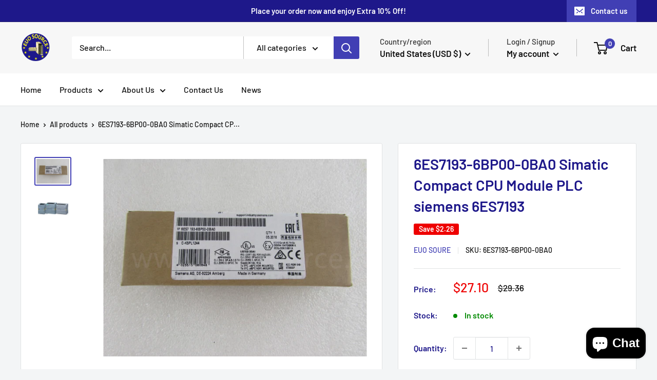

--- FILE ---
content_type: text/html; charset=utf-8
request_url: https://euosource.com/products/6es7193-6bp00-0ba0-simatic-compact-cpu-module-plc-siemens-6es7193
body_size: 34346
content:
<!doctype html>

<html class="no-js" lang="en">
  <head>
    <script type="text/javascript">(function(w, d, n, a, j, s) {  w[n] =    w[n] ||    function() {      return (w[n].a = w[n].a || []).push(arguments);    };  j = d.createElement('script');  j.async = true;  j.src = 'https://sirius-it-site.lx.netease.com/site-sdk.js';  j.onload = function() {    setTimeout(()=> {      __siteSDK__.setDefaultConfig({        outerKey: 'key29df2ccbeeca42bc8fa524b5d73d5173',      });      __siteSDK__.init();    }, 500);    };  s = d.getElementsByTagName('script')[0];  s.parentNode.insertBefore(j, s);})(window, document, '__siteSDK__');</script>
  <meta name="google-site-verification" content="j8yrhP31d425gmVWwyUGVt0fjr1h7He3XL4yF0EmiQY" />
  <!-- Google Tag Manager -->
<script>(function(w,d,s,l,i){w[l]=w[l]||[];w[l].push({'gtm.start':
new Date().getTime(),event:'gtm.js'});var f=d.getElementsByTagName(s)[0],
j=d.createElement(s),dl=l!='dataLayer'?'&l='+l:'';j.async=true;j.src=
'https://www.googletagmanager.com/gtm.js?id='+i+dl;f.parentNode.insertBefore(j,f);
})(window,document,'script','dataLayer','GTM-MJD37CS');</script>
<!-- End Google Tag Manager -->
    <meta charset="utf-8">
    <meta name="viewport" content="width=device-width, initial-scale=1.0, height=device-height, minimum-scale=1.0, maximum-scale=1.0">
    <meta name="theme-color" content="#413fb4"><title>6ES7193-6BP00-0BA0 Simatic Compact CPU Module PLC siemens 6ES7193
</title><meta name="description" content="6ES7193 siemens plc Simatic Compact CPU Module PLC"><link rel="canonical" href="https://euosource.com/products/6es7193-6bp00-0ba0-simatic-compact-cpu-module-plc-siemens-6es7193"><link rel="shortcut icon" href="//euosource.com/cdn/shop/files/9841c2d822818ea16ba84d8146336f8d_96x96.png?v=1683181149" type="image/png"><link rel="preload" as="style" href="//euosource.com/cdn/shop/t/12/assets/theme.css?v=72173592322914942201696757227">
    <link rel="preload" as="script" href="//euosource.com/cdn/shop/t/12/assets/theme.js?v=16450697847337996371696757227">
    <link rel="preconnect" href="https://cdn.shopify.com">
    <link rel="preconnect" href="https://fonts.shopifycdn.com">
    <link rel="dns-prefetch" href="https://productreviews.shopifycdn.com">
    <link rel="dns-prefetch" href="https://ajax.googleapis.com">
    <link rel="dns-prefetch" href="https://maps.googleapis.com">
    <link rel="dns-prefetch" href="https://maps.gstatic.com">

    <meta property="og:type" content="product">
  <meta property="og:title" content="6ES7193-6BP00-0BA0 Simatic Compact CPU Module PLC siemens 6ES7193"><meta property="og:image" content="http://euosource.com/cdn/shop/files/6ES7193-6BP00-0BA0_2_33cca3ec-9016-433c-b3c5-21487eb25b70.jpg?v=1688370276">
    <meta property="og:image:secure_url" content="https://euosource.com/cdn/shop/files/6ES7193-6BP00-0BA0_2_33cca3ec-9016-433c-b3c5-21487eb25b70.jpg?v=1688370276">
    <meta property="og:image:width" content="640">
    <meta property="og:image:height" content="480"><meta property="product:price:amount" content="27.10">
  <meta property="product:price:currency" content="USD"><meta property="og:description" content="6ES7193 siemens plc Simatic Compact CPU Module PLC"><meta property="og:url" content="https://euosource.com/products/6es7193-6bp00-0ba0-simatic-compact-cpu-module-plc-siemens-6es7193">
<meta property="og:site_name" content="Euo Source"><meta name="twitter:card" content="summary"><meta name="twitter:title" content="6ES7193-6BP00-0BA0 Simatic Compact CPU Module PLC siemens 6ES7193">
  <meta name="twitter:description" content="


You can contact customer service to consult more products!! info@euosource.com




Power Semiconductor
PLC Inverter Servo Motor


IGBT, IPM module,SCR Thyristor, GTO,Diode, Mosfet
All of them are produced by famous brands


Darlington, Rectifier Bridge, Power module, Transistor
Warranty time: 360 days, New and Original


IGBT
CM, SKM, MBI, SKiiP,BSM, FZ series
PLC
A, Q, FX2N, CQM1,CJ1W, 1762 series


Thyristor
Capsule and module type
Inverter
FR, FRN, CIMR, ACS, ATV series


Origin
Japan, Germany and USA
Servo Motor
MR, HF, 6ES, A06B, A02B series


PCB Board, Fan, Sensor, Switch, Relay
Encoder fuse IC Capacitor Battery


PCB Board of Inverter, CNC system. Main board
Origin of encoder: Japan, Germany, UK


Circuit board, I/O board,Industry fan, Axial fan, 
IC of famous brands, MOQ 1 piece


brushless fan,Proximity Sensor,Fiber Optic
Capacitor of china brands and famous brands


Sensor,Laser Sensors,Photoelectric Sensors
BRT Battery for Inverter, PLC


Board
A20B, A16B series
Encoder
E6B2,A860 series


Sensor Relay
E2E,PT,EX,CZ,FS series
Fuse
3NE, 170M, CR series


LCD Display HMI, Connector
Electroplating power supply, Resistor


LCD Display and HMI made in Japan, Taiwan, 
IGBT high frequency plating rectifier 5000A 24V


Germany, USA. Warranty 1 year
for gold,zinc,copper,nickel,chrome,silver


HMI
GOT, MT, NS, NB7W series
Resistor
produced as your requirement





Product Description
    
Packing &amp;amp; Delivery

Big warehouse keep lots of PLC in stock. Ready to send!


We will ship the items within 3 working days after the payment is reached.
All the goods will be tested before shipment.
Packing in professional anti-static bag.
We can ship to you by DHL/TNT/UPS/EMS/Fedex... Pls contact us directly and we will ship as your requirement.


">
  <meta name="twitter:image" content="https://euosource.com/cdn/shop/files/6ES7193-6BP00-0BA0_2_33cca3ec-9016-433c-b3c5-21487eb25b70_600x600_crop_center.jpg?v=1688370276">
    <link rel="preload" href="//euosource.com/cdn/fonts/barlow/barlow_n6.329f582a81f63f125e63c20a5a80ae9477df68e1.woff2" as="font" type="font/woff2" crossorigin><link rel="preload" href="//euosource.com/cdn/fonts/barlow/barlow_n5.a193a1990790eba0cc5cca569d23799830e90f07.woff2" as="font" type="font/woff2" crossorigin><style>
  @font-face {
  font-family: Barlow;
  font-weight: 600;
  font-style: normal;
  font-display: swap;
  src: url("//euosource.com/cdn/fonts/barlow/barlow_n6.329f582a81f63f125e63c20a5a80ae9477df68e1.woff2") format("woff2"),
       url("//euosource.com/cdn/fonts/barlow/barlow_n6.0163402e36247bcb8b02716880d0b39568412e9e.woff") format("woff");
}

  @font-face {
  font-family: Barlow;
  font-weight: 500;
  font-style: normal;
  font-display: swap;
  src: url("//euosource.com/cdn/fonts/barlow/barlow_n5.a193a1990790eba0cc5cca569d23799830e90f07.woff2") format("woff2"),
       url("//euosource.com/cdn/fonts/barlow/barlow_n5.ae31c82169b1dc0715609b8cc6a610b917808358.woff") format("woff");
}

@font-face {
  font-family: Barlow;
  font-weight: 600;
  font-style: normal;
  font-display: swap;
  src: url("//euosource.com/cdn/fonts/barlow/barlow_n6.329f582a81f63f125e63c20a5a80ae9477df68e1.woff2") format("woff2"),
       url("//euosource.com/cdn/fonts/barlow/barlow_n6.0163402e36247bcb8b02716880d0b39568412e9e.woff") format("woff");
}

@font-face {
  font-family: Barlow;
  font-weight: 600;
  font-style: italic;
  font-display: swap;
  src: url("//euosource.com/cdn/fonts/barlow/barlow_i6.5a22bd20fb27bad4d7674cc6e666fb9c77d813bb.woff2") format("woff2"),
       url("//euosource.com/cdn/fonts/barlow/barlow_i6.1c8787fcb59f3add01a87f21b38c7ef797e3b3a1.woff") format("woff");
}


  @font-face {
  font-family: Barlow;
  font-weight: 700;
  font-style: normal;
  font-display: swap;
  src: url("//euosource.com/cdn/fonts/barlow/barlow_n7.691d1d11f150e857dcbc1c10ef03d825bc378d81.woff2") format("woff2"),
       url("//euosource.com/cdn/fonts/barlow/barlow_n7.4fdbb1cb7da0e2c2f88492243ffa2b4f91924840.woff") format("woff");
}

  @font-face {
  font-family: Barlow;
  font-weight: 500;
  font-style: italic;
  font-display: swap;
  src: url("//euosource.com/cdn/fonts/barlow/barlow_i5.714d58286997b65cd479af615cfa9bb0a117a573.woff2") format("woff2"),
       url("//euosource.com/cdn/fonts/barlow/barlow_i5.0120f77e6447d3b5df4bbec8ad8c2d029d87fb21.woff") format("woff");
}

  @font-face {
  font-family: Barlow;
  font-weight: 700;
  font-style: italic;
  font-display: swap;
  src: url("//euosource.com/cdn/fonts/barlow/barlow_i7.50e19d6cc2ba5146fa437a5a7443c76d5d730103.woff2") format("woff2"),
       url("//euosource.com/cdn/fonts/barlow/barlow_i7.47e9f98f1b094d912e6fd631cc3fe93d9f40964f.woff") format("woff");
}


  :root {
    --default-text-font-size : 15px;
    --base-text-font-size    : 16px;
    --heading-font-family    : Barlow, sans-serif;
    --heading-font-weight    : 600;
    --heading-font-style     : normal;
    --text-font-family       : Barlow, sans-serif;
    --text-font-weight       : 500;
    --text-font-style        : normal;
    --text-font-bolder-weight: 600;
    --text-link-decoration   : underline;

    --text-color               : #111111;
    --text-color-rgb           : 17, 17, 17;
    --heading-color            : #1e188a;
    --border-color             : #e1e3e4;
    --border-color-rgb         : 225, 227, 228;
    --form-border-color        : #d4d6d8;
    --accent-color             : #413fb4;
    --accent-color-rgb         : 65, 63, 180;
    --link-color               : #413fb4;
    --link-color-hover         : #2d2b7b;
    --background               : #f3f5f6;
    --secondary-background     : #ffffff;
    --secondary-background-rgb : 255, 255, 255;
    --accent-background        : rgba(65, 63, 180, 0.08);

    --input-background: #ffffff;

    --error-color       : #ff0000;
    --error-background  : rgba(255, 0, 0, 0.07);
    --success-color     : #00aa00;
    --success-background: rgba(0, 170, 0, 0.11);

    --primary-button-background      : #221f8a;
    --primary-button-background-rgb  : 34, 31, 138;
    --primary-button-text-color      : #ffffff;
    --secondary-button-background    : #1e2d7d;
    --secondary-button-background-rgb: 30, 45, 125;
    --secondary-button-text-color    : #ffffff;

    --header-background      : #f7f7f7;
    --header-text-color      : #111111;
    --header-light-text-color: #333333;
    --header-border-color    : rgba(51, 51, 51, 0.3);
    --header-accent-color    : #413fb4;

    --footer-background-color:    #111111;
    --footer-heading-text-color:  #ffffff;
    --footer-body-text-color:     #f7f7f7;
    --footer-body-text-color-rgb: 247, 247, 247;
    --footer-accent-color:        #413fb4;
    --footer-accent-color-rgb:    65, 63, 180;
    --footer-border:              none;
    
    --flickity-arrow-color: #abb1b4;--product-on-sale-accent           : #ee0000;
    --product-on-sale-accent-rgb       : 238, 0, 0;
    --product-on-sale-color            : #ffffff;
    --product-in-stock-color           : #008a00;
    --product-low-stock-color          : #ee0000;
    --product-sold-out-color           : #8a9297;
    --product-custom-label-1-background: #008a00;
    --product-custom-label-1-color     : #ffffff;
    --product-custom-label-2-background: #00a500;
    --product-custom-label-2-color     : #ffffff;
    --product-review-star-color        : #ffbd00;

    --mobile-container-gutter : 20px;
    --desktop-container-gutter: 40px;

    /* Shopify related variables */
    --payment-terms-background-color: #f3f5f6;
  }
</style>

<script>
  // IE11 does not have support for CSS variables, so we have to polyfill them
  if (!(((window || {}).CSS || {}).supports && window.CSS.supports('(--a: 0)'))) {
    const script = document.createElement('script');
    script.type = 'text/javascript';
    script.src = 'https://cdn.jsdelivr.net/npm/css-vars-ponyfill@2';
    script.onload = function() {
      cssVars({});
    };

    document.getElementsByTagName('head')[0].appendChild(script);
  }
</script>


    <!-- miniOrange SCRIPT START --><script src="https://store.xecurify.com/moas/rest/shopify/check?shop=euo-source.myshopify.com" ></script>
<script>const baseUrlAnalytics="https://store-analytics.xecurify.com/analytics",fpPromise=import("https://openfpcdn.io/fingerprintjs/v3").then((t=>t.load()));var visitorId;function httpGet(t="",o={}){let e=JSON.stringify(o);const n=t;let s=new XMLHttpRequest;s.open("POST",n,!0),s.setRequestHeader("Content-type","application/json; charset=UTF-8"),s.send(e),s.onload=function(){200===s.status?console.log("Post successfully created!"):console.log("error")}}function userReport(){const t=baseUrlAnalytics+"/userinfo?";fpPromise.then((t=>t.get())).then((o=>{var e={fingerprint:visitorId=o.visitorId,storeUrl:window.location.host,pageUrl:window.location.href};httpGet(t,e)}))}window.onload=userReport();</script><!-- miniOrange SCRIPT END --> 
 <script>window.performance && window.performance.mark && window.performance.mark('shopify.content_for_header.start');</script><meta id="shopify-digital-wallet" name="shopify-digital-wallet" content="/67090514193/digital_wallets/dialog">
<meta name="shopify-checkout-api-token" content="39e099a55ade536a177a290ced87d7ed">
<meta id="in-context-paypal-metadata" data-shop-id="67090514193" data-venmo-supported="false" data-environment="production" data-locale="en_US" data-paypal-v4="true" data-currency="USD">
<link rel="alternate" type="application/json+oembed" href="https://euosource.com/products/6es7193-6bp00-0ba0-simatic-compact-cpu-module-plc-siemens-6es7193.oembed">
<script async="async" src="/checkouts/internal/preloads.js?locale=en-US"></script>
<script id="shopify-features" type="application/json">{"accessToken":"39e099a55ade536a177a290ced87d7ed","betas":["rich-media-storefront-analytics"],"domain":"euosource.com","predictiveSearch":true,"shopId":67090514193,"locale":"en"}</script>
<script>var Shopify = Shopify || {};
Shopify.shop = "euo-source.myshopify.com";
Shopify.locale = "en";
Shopify.currency = {"active":"USD","rate":"1.0"};
Shopify.country = "US";
Shopify.theme = {"name":"Warehouse3.0 的副本","id":161306673425,"schema_name":"Warehouse","schema_version":"3.0.0","theme_store_id":null,"role":"main"};
Shopify.theme.handle = "null";
Shopify.theme.style = {"id":null,"handle":null};
Shopify.cdnHost = "euosource.com/cdn";
Shopify.routes = Shopify.routes || {};
Shopify.routes.root = "/";</script>
<script type="module">!function(o){(o.Shopify=o.Shopify||{}).modules=!0}(window);</script>
<script>!function(o){function n(){var o=[];function n(){o.push(Array.prototype.slice.apply(arguments))}return n.q=o,n}var t=o.Shopify=o.Shopify||{};t.loadFeatures=n(),t.autoloadFeatures=n()}(window);</script>
<script id="shop-js-analytics" type="application/json">{"pageType":"product"}</script>
<script defer="defer" async type="module" src="//euosource.com/cdn/shopifycloud/shop-js/modules/v2/client.init-shop-cart-sync_BT-GjEfc.en.esm.js"></script>
<script defer="defer" async type="module" src="//euosource.com/cdn/shopifycloud/shop-js/modules/v2/chunk.common_D58fp_Oc.esm.js"></script>
<script defer="defer" async type="module" src="//euosource.com/cdn/shopifycloud/shop-js/modules/v2/chunk.modal_xMitdFEc.esm.js"></script>
<script type="module">
  await import("//euosource.com/cdn/shopifycloud/shop-js/modules/v2/client.init-shop-cart-sync_BT-GjEfc.en.esm.js");
await import("//euosource.com/cdn/shopifycloud/shop-js/modules/v2/chunk.common_D58fp_Oc.esm.js");
await import("//euosource.com/cdn/shopifycloud/shop-js/modules/v2/chunk.modal_xMitdFEc.esm.js");

  window.Shopify.SignInWithShop?.initShopCartSync?.({"fedCMEnabled":true,"windoidEnabled":true});

</script>
<script id="__st">var __st={"a":67090514193,"offset":-28800,"reqid":"da7a7898-be18-46f7-a09b-74c91a3d2c8a-1769301459","pageurl":"euosource.com\/products\/6es7193-6bp00-0ba0-simatic-compact-cpu-module-plc-siemens-6es7193","u":"2925e34777e6","p":"product","rtyp":"product","rid":8217957892369};</script>
<script>window.ShopifyPaypalV4VisibilityTracking = true;</script>
<script id="captcha-bootstrap">!function(){'use strict';const t='contact',e='account',n='new_comment',o=[[t,t],['blogs',n],['comments',n],[t,'customer']],c=[[e,'customer_login'],[e,'guest_login'],[e,'recover_customer_password'],[e,'create_customer']],r=t=>t.map((([t,e])=>`form[action*='/${t}']:not([data-nocaptcha='true']) input[name='form_type'][value='${e}']`)).join(','),a=t=>()=>t?[...document.querySelectorAll(t)].map((t=>t.form)):[];function s(){const t=[...o],e=r(t);return a(e)}const i='password',u='form_key',d=['recaptcha-v3-token','g-recaptcha-response','h-captcha-response',i],f=()=>{try{return window.sessionStorage}catch{return}},m='__shopify_v',_=t=>t.elements[u];function p(t,e,n=!1){try{const o=window.sessionStorage,c=JSON.parse(o.getItem(e)),{data:r}=function(t){const{data:e,action:n}=t;return t[m]||n?{data:e,action:n}:{data:t,action:n}}(c);for(const[e,n]of Object.entries(r))t.elements[e]&&(t.elements[e].value=n);n&&o.removeItem(e)}catch(o){console.error('form repopulation failed',{error:o})}}const l='form_type',E='cptcha';function T(t){t.dataset[E]=!0}const w=window,h=w.document,L='Shopify',v='ce_forms',y='captcha';let A=!1;((t,e)=>{const n=(g='f06e6c50-85a8-45c8-87d0-21a2b65856fe',I='https://cdn.shopify.com/shopifycloud/storefront-forms-hcaptcha/ce_storefront_forms_captcha_hcaptcha.v1.5.2.iife.js',D={infoText:'Protected by hCaptcha',privacyText:'Privacy',termsText:'Terms'},(t,e,n)=>{const o=w[L][v],c=o.bindForm;if(c)return c(t,g,e,D).then(n);var r;o.q.push([[t,g,e,D],n]),r=I,A||(h.body.append(Object.assign(h.createElement('script'),{id:'captcha-provider',async:!0,src:r})),A=!0)});var g,I,D;w[L]=w[L]||{},w[L][v]=w[L][v]||{},w[L][v].q=[],w[L][y]=w[L][y]||{},w[L][y].protect=function(t,e){n(t,void 0,e),T(t)},Object.freeze(w[L][y]),function(t,e,n,w,h,L){const[v,y,A,g]=function(t,e,n){const i=e?o:[],u=t?c:[],d=[...i,...u],f=r(d),m=r(i),_=r(d.filter((([t,e])=>n.includes(e))));return[a(f),a(m),a(_),s()]}(w,h,L),I=t=>{const e=t.target;return e instanceof HTMLFormElement?e:e&&e.form},D=t=>v().includes(t);t.addEventListener('submit',(t=>{const e=I(t);if(!e)return;const n=D(e)&&!e.dataset.hcaptchaBound&&!e.dataset.recaptchaBound,o=_(e),c=g().includes(e)&&(!o||!o.value);(n||c)&&t.preventDefault(),c&&!n&&(function(t){try{if(!f())return;!function(t){const e=f();if(!e)return;const n=_(t);if(!n)return;const o=n.value;o&&e.removeItem(o)}(t);const e=Array.from(Array(32),(()=>Math.random().toString(36)[2])).join('');!function(t,e){_(t)||t.append(Object.assign(document.createElement('input'),{type:'hidden',name:u})),t.elements[u].value=e}(t,e),function(t,e){const n=f();if(!n)return;const o=[...t.querySelectorAll(`input[type='${i}']`)].map((({name:t})=>t)),c=[...d,...o],r={};for(const[a,s]of new FormData(t).entries())c.includes(a)||(r[a]=s);n.setItem(e,JSON.stringify({[m]:1,action:t.action,data:r}))}(t,e)}catch(e){console.error('failed to persist form',e)}}(e),e.submit())}));const S=(t,e)=>{t&&!t.dataset[E]&&(n(t,e.some((e=>e===t))),T(t))};for(const o of['focusin','change'])t.addEventListener(o,(t=>{const e=I(t);D(e)&&S(e,y())}));const B=e.get('form_key'),M=e.get(l),P=B&&M;t.addEventListener('DOMContentLoaded',(()=>{const t=y();if(P)for(const e of t)e.elements[l].value===M&&p(e,B);[...new Set([...A(),...v().filter((t=>'true'===t.dataset.shopifyCaptcha))])].forEach((e=>S(e,t)))}))}(h,new URLSearchParams(w.location.search),n,t,e,['guest_login'])})(!0,!0)}();</script>
<script integrity="sha256-4kQ18oKyAcykRKYeNunJcIwy7WH5gtpwJnB7kiuLZ1E=" data-source-attribution="shopify.loadfeatures" defer="defer" src="//euosource.com/cdn/shopifycloud/storefront/assets/storefront/load_feature-a0a9edcb.js" crossorigin="anonymous"></script>
<script data-source-attribution="shopify.dynamic_checkout.dynamic.init">var Shopify=Shopify||{};Shopify.PaymentButton=Shopify.PaymentButton||{isStorefrontPortableWallets:!0,init:function(){window.Shopify.PaymentButton.init=function(){};var t=document.createElement("script");t.src="https://euosource.com/cdn/shopifycloud/portable-wallets/latest/portable-wallets.en.js",t.type="module",document.head.appendChild(t)}};
</script>
<script data-source-attribution="shopify.dynamic_checkout.buyer_consent">
  function portableWalletsHideBuyerConsent(e){var t=document.getElementById("shopify-buyer-consent"),n=document.getElementById("shopify-subscription-policy-button");t&&n&&(t.classList.add("hidden"),t.setAttribute("aria-hidden","true"),n.removeEventListener("click",e))}function portableWalletsShowBuyerConsent(e){var t=document.getElementById("shopify-buyer-consent"),n=document.getElementById("shopify-subscription-policy-button");t&&n&&(t.classList.remove("hidden"),t.removeAttribute("aria-hidden"),n.addEventListener("click",e))}window.Shopify?.PaymentButton&&(window.Shopify.PaymentButton.hideBuyerConsent=portableWalletsHideBuyerConsent,window.Shopify.PaymentButton.showBuyerConsent=portableWalletsShowBuyerConsent);
</script>
<script>
  function portableWalletsCleanup(e){e&&e.src&&console.error("Failed to load portable wallets script "+e.src);var t=document.querySelectorAll("shopify-accelerated-checkout .shopify-payment-button__skeleton, shopify-accelerated-checkout-cart .wallet-cart-button__skeleton"),e=document.getElementById("shopify-buyer-consent");for(let e=0;e<t.length;e++)t[e].remove();e&&e.remove()}function portableWalletsNotLoadedAsModule(e){e instanceof ErrorEvent&&"string"==typeof e.message&&e.message.includes("import.meta")&&"string"==typeof e.filename&&e.filename.includes("portable-wallets")&&(window.removeEventListener("error",portableWalletsNotLoadedAsModule),window.Shopify.PaymentButton.failedToLoad=e,"loading"===document.readyState?document.addEventListener("DOMContentLoaded",window.Shopify.PaymentButton.init):window.Shopify.PaymentButton.init())}window.addEventListener("error",portableWalletsNotLoadedAsModule);
</script>

<script type="module" src="https://euosource.com/cdn/shopifycloud/portable-wallets/latest/portable-wallets.en.js" onError="portableWalletsCleanup(this)" crossorigin="anonymous"></script>
<script nomodule>
  document.addEventListener("DOMContentLoaded", portableWalletsCleanup);
</script>

<link id="shopify-accelerated-checkout-styles" rel="stylesheet" media="screen" href="https://euosource.com/cdn/shopifycloud/portable-wallets/latest/accelerated-checkout-backwards-compat.css" crossorigin="anonymous">
<style id="shopify-accelerated-checkout-cart">
        #shopify-buyer-consent {
  margin-top: 1em;
  display: inline-block;
  width: 100%;
}

#shopify-buyer-consent.hidden {
  display: none;
}

#shopify-subscription-policy-button {
  background: none;
  border: none;
  padding: 0;
  text-decoration: underline;
  font-size: inherit;
  cursor: pointer;
}

#shopify-subscription-policy-button::before {
  box-shadow: none;
}

      </style>

<script>window.performance && window.performance.mark && window.performance.mark('shopify.content_for_header.end');</script> 

    <link rel="stylesheet" href="//euosource.com/cdn/shop/t/12/assets/theme.css?v=72173592322914942201696757227">

    
  <script type="application/ld+json">
  {
    "@context": "https://schema.org",
    "@type": "Product",
    "productID": 8217957892369,
    "offers": [{
          "@type": "Offer",
          "name": "Default Title",
          "availability":"https://schema.org/InStock",
          "price": 27.1,
          "priceCurrency": "USD",
          "priceValidUntil": "2026-02-03","sku": "6ES7193-6BP00-0BA0",
          "url": "/products/6es7193-6bp00-0ba0-simatic-compact-cpu-module-plc-siemens-6es7193?variant=44666320388369"
        }
],"brand": {
      "@type": "Brand",
      "name": "Euo Soure"
    },
    "name": "6ES7193-6BP00-0BA0 Simatic Compact CPU Module PLC siemens 6ES7193",
    "description": "\n\n\nYou can contact customer service to consult more products!! info@euosource.com\n\n\n\n\nPower Semiconductor\nPLC Inverter Servo Motor\n\n\nIGBT, IPM module,SCR Thyristor, GTO,Diode, Mosfet\nAll of them are produced by famous brands\n\n\nDarlington, Rectifier Bridge, Power module, Transistor\nWarranty time: 360 days, New and Original\n\n\nIGBT\nCM, SKM, MBI, SKiiP,BSM, FZ series\nPLC\nA, Q, FX2N, CQM1,CJ1W, 1762 series\n\n\nThyristor\nCapsule and module type\nInverter\nFR, FRN, CIMR, ACS, ATV series\n\n\nOrigin\nJapan, Germany and USA\nServo Motor\nMR, HF, 6ES, A06B, A02B series\n\n\nPCB Board, Fan, Sensor, Switch, Relay\nEncoder fuse IC Capacitor Battery\n\n\nPCB Board of Inverter, CNC system. Main board\nOrigin of encoder: Japan, Germany, UK\n\n\nCircuit board, I\/O board,Industry fan, Axial fan, \nIC of famous brands, MOQ 1 piece\n\n\nbrushless fan,Proximity Sensor,Fiber Optic\nCapacitor of china brands and famous brands\n\n\nSensor,Laser Sensors,Photoelectric Sensors\nBRT Battery for Inverter, PLC\n\n\nBoard\nA20B, A16B series\nEncoder\nE6B2,A860 series\n\n\nSensor Relay\nE2E,PT,EX,CZ,FS series\nFuse\n3NE, 170M, CR series\n\n\nLCD Display HMI, Connector\nElectroplating power supply, Resistor\n\n\nLCD Display and HMI made in Japan, Taiwan, \nIGBT high frequency plating rectifier 5000A 24V\n\n\nGermany, USA. Warranty 1 year\nfor gold,zinc,copper,nickel,chrome,silver\n\n\nHMI\nGOT, MT, NS, NB7W series\nResistor\nproduced as your requirement\n\n\n\n\n\nProduct Description\n    \nPacking \u0026amp; Delivery\n\nBig warehouse keep lots of PLC in stock. Ready to send!\n\n\nWe will ship the items within 3 working days after the payment is reached.\nAll the goods will be tested before shipment.\nPacking in professional anti-static bag.\nWe can ship to you by DHL\/TNT\/UPS\/EMS\/Fedex... Pls contact us directly and we will ship as your requirement.\n\n\n",
    "category": "plc",
    "url": "/products/6es7193-6bp00-0ba0-simatic-compact-cpu-module-plc-siemens-6es7193",
    "sku": "6ES7193-6BP00-0BA0",
    "image": {
      "@type": "ImageObject",
      "url": "https://euosource.com/cdn/shop/files/6ES7193-6BP00-0BA0_2_33cca3ec-9016-433c-b3c5-21487eb25b70.jpg?v=1688370276&width=1024",
      "image": "https://euosource.com/cdn/shop/files/6ES7193-6BP00-0BA0_2_33cca3ec-9016-433c-b3c5-21487eb25b70.jpg?v=1688370276&width=1024",
      "name": "",
      "width": "1024",
      "height": "1024"
    }
  }
  </script>



  <script type="application/ld+json">
  {
    "@context": "https://schema.org",
    "@type": "BreadcrumbList",
  "itemListElement": [{
      "@type": "ListItem",
      "position": 1,
      "name": "Home",
      "item": "https://euosource.com"
    },{
          "@type": "ListItem",
          "position": 2,
          "name": "6ES7193-6BP00-0BA0 Simatic Compact CPU Module PLC siemens 6ES7193",
          "item": "https://euosource.com/products/6es7193-6bp00-0ba0-simatic-compact-cpu-module-plc-siemens-6es7193"
        }]
  }
  </script>



    <script>
      // This allows to expose several variables to the global scope, to be used in scripts
      window.theme = {
        pageType: "product",
        cartCount: 0,
        moneyFormat: "${{amount}}",
        moneyWithCurrencyFormat: "${{amount}} USD",
        currencyCodeEnabled: false,
        showDiscount: true,
        discountMode: "saving",
        searchMode: "product,article",
        searchUnavailableProducts: "last",
        cartType: "drawer"
      };

      window.routes = {
        rootUrl: "\/",
        rootUrlWithoutSlash: '',
        cartUrl: "\/cart",
        cartAddUrl: "\/cart\/add",
        cartChangeUrl: "\/cart\/change",
        searchUrl: "\/search",
        productRecommendationsUrl: "\/recommendations\/products"
      };

      window.languages = {
        productRegularPrice: "Regular price",
        productSalePrice: "Sale price",
        collectionOnSaleLabel: "Save {{savings}}",
        productFormUnavailable: "Unavailable",
        productFormAddToCart: "Add to cart",
        productFormPreOrder: "Pre-order",
        productFormSoldOut: "Sold out",
        productAdded: "Product has been added to your cart",
        productAddedShort: "Added!",
        shippingEstimatorNoResults: "No shipping could be found for your address.",
        shippingEstimatorOneResult: "There is one shipping rate for your address:",
        shippingEstimatorMultipleResults: "There are {{count}} shipping rates for your address:",
        shippingEstimatorErrors: "There are some errors:"
      };

      window.lazySizesConfig = {
        loadHidden: false,
        hFac: 0.8,
        expFactor: 3,
        customMedia: {
          '--phone': '(max-width: 640px)',
          '--tablet': '(min-width: 641px) and (max-width: 1023px)',
          '--lap': '(min-width: 1024px)'
        }
      };

      document.documentElement.className = document.documentElement.className.replace('no-js', 'js');
    </script><script src="//euosource.com/cdn/shop/t/12/assets/theme.js?v=16450697847337996371696757227" defer></script>
    <script src="//euosource.com/cdn/shop/t/12/assets/custom.js?v=102476495355921946141696757227" defer></script>
    <script src='https://areviewsapp.com/js_codes/collection_rating.js' defer></script><script>
        (function () {
          window.onpageshow = function() {
            // We force re-freshing the cart content onpageshow, as most browsers will serve a cache copy when hitting the
            // back button, which cause staled data
            document.documentElement.dispatchEvent(new CustomEvent('cart:refresh', {
              bubbles: true,
              detail: {scrollToTop: false}
            }));
          };
        })();
      </script><script src="https://cdn.shopify.com/extensions/e8878072-2f6b-4e89-8082-94b04320908d/inbox-1254/assets/inbox-chat-loader.js" type="text/javascript" defer="defer"></script>
<link href="https://monorail-edge.shopifysvc.com" rel="dns-prefetch">
<script>(function(){if ("sendBeacon" in navigator && "performance" in window) {try {var session_token_from_headers = performance.getEntriesByType('navigation')[0].serverTiming.find(x => x.name == '_s').description;} catch {var session_token_from_headers = undefined;}var session_cookie_matches = document.cookie.match(/_shopify_s=([^;]*)/);var session_token_from_cookie = session_cookie_matches && session_cookie_matches.length === 2 ? session_cookie_matches[1] : "";var session_token = session_token_from_headers || session_token_from_cookie || "";function handle_abandonment_event(e) {var entries = performance.getEntries().filter(function(entry) {return /monorail-edge.shopifysvc.com/.test(entry.name);});if (!window.abandonment_tracked && entries.length === 0) {window.abandonment_tracked = true;var currentMs = Date.now();var navigation_start = performance.timing.navigationStart;var payload = {shop_id: 67090514193,url: window.location.href,navigation_start,duration: currentMs - navigation_start,session_token,page_type: "product"};window.navigator.sendBeacon("https://monorail-edge.shopifysvc.com/v1/produce", JSON.stringify({schema_id: "online_store_buyer_site_abandonment/1.1",payload: payload,metadata: {event_created_at_ms: currentMs,event_sent_at_ms: currentMs}}));}}window.addEventListener('pagehide', handle_abandonment_event);}}());</script>
<script id="web-pixels-manager-setup">(function e(e,d,r,n,o){if(void 0===o&&(o={}),!Boolean(null===(a=null===(i=window.Shopify)||void 0===i?void 0:i.analytics)||void 0===a?void 0:a.replayQueue)){var i,a;window.Shopify=window.Shopify||{};var t=window.Shopify;t.analytics=t.analytics||{};var s=t.analytics;s.replayQueue=[],s.publish=function(e,d,r){return s.replayQueue.push([e,d,r]),!0};try{self.performance.mark("wpm:start")}catch(e){}var l=function(){var e={modern:/Edge?\/(1{2}[4-9]|1[2-9]\d|[2-9]\d{2}|\d{4,})\.\d+(\.\d+|)|Firefox\/(1{2}[4-9]|1[2-9]\d|[2-9]\d{2}|\d{4,})\.\d+(\.\d+|)|Chrom(ium|e)\/(9{2}|\d{3,})\.\d+(\.\d+|)|(Maci|X1{2}).+ Version\/(15\.\d+|(1[6-9]|[2-9]\d|\d{3,})\.\d+)([,.]\d+|)( \(\w+\)|)( Mobile\/\w+|) Safari\/|Chrome.+OPR\/(9{2}|\d{3,})\.\d+\.\d+|(CPU[ +]OS|iPhone[ +]OS|CPU[ +]iPhone|CPU IPhone OS|CPU iPad OS)[ +]+(15[._]\d+|(1[6-9]|[2-9]\d|\d{3,})[._]\d+)([._]\d+|)|Android:?[ /-](13[3-9]|1[4-9]\d|[2-9]\d{2}|\d{4,})(\.\d+|)(\.\d+|)|Android.+Firefox\/(13[5-9]|1[4-9]\d|[2-9]\d{2}|\d{4,})\.\d+(\.\d+|)|Android.+Chrom(ium|e)\/(13[3-9]|1[4-9]\d|[2-9]\d{2}|\d{4,})\.\d+(\.\d+|)|SamsungBrowser\/([2-9]\d|\d{3,})\.\d+/,legacy:/Edge?\/(1[6-9]|[2-9]\d|\d{3,})\.\d+(\.\d+|)|Firefox\/(5[4-9]|[6-9]\d|\d{3,})\.\d+(\.\d+|)|Chrom(ium|e)\/(5[1-9]|[6-9]\d|\d{3,})\.\d+(\.\d+|)([\d.]+$|.*Safari\/(?![\d.]+ Edge\/[\d.]+$))|(Maci|X1{2}).+ Version\/(10\.\d+|(1[1-9]|[2-9]\d|\d{3,})\.\d+)([,.]\d+|)( \(\w+\)|)( Mobile\/\w+|) Safari\/|Chrome.+OPR\/(3[89]|[4-9]\d|\d{3,})\.\d+\.\d+|(CPU[ +]OS|iPhone[ +]OS|CPU[ +]iPhone|CPU IPhone OS|CPU iPad OS)[ +]+(10[._]\d+|(1[1-9]|[2-9]\d|\d{3,})[._]\d+)([._]\d+|)|Android:?[ /-](13[3-9]|1[4-9]\d|[2-9]\d{2}|\d{4,})(\.\d+|)(\.\d+|)|Mobile Safari.+OPR\/([89]\d|\d{3,})\.\d+\.\d+|Android.+Firefox\/(13[5-9]|1[4-9]\d|[2-9]\d{2}|\d{4,})\.\d+(\.\d+|)|Android.+Chrom(ium|e)\/(13[3-9]|1[4-9]\d|[2-9]\d{2}|\d{4,})\.\d+(\.\d+|)|Android.+(UC? ?Browser|UCWEB|U3)[ /]?(15\.([5-9]|\d{2,})|(1[6-9]|[2-9]\d|\d{3,})\.\d+)\.\d+|SamsungBrowser\/(5\.\d+|([6-9]|\d{2,})\.\d+)|Android.+MQ{2}Browser\/(14(\.(9|\d{2,})|)|(1[5-9]|[2-9]\d|\d{3,})(\.\d+|))(\.\d+|)|K[Aa][Ii]OS\/(3\.\d+|([4-9]|\d{2,})\.\d+)(\.\d+|)/},d=e.modern,r=e.legacy,n=navigator.userAgent;return n.match(d)?"modern":n.match(r)?"legacy":"unknown"}(),u="modern"===l?"modern":"legacy",c=(null!=n?n:{modern:"",legacy:""})[u],f=function(e){return[e.baseUrl,"/wpm","/b",e.hashVersion,"modern"===e.buildTarget?"m":"l",".js"].join("")}({baseUrl:d,hashVersion:r,buildTarget:u}),m=function(e){var d=e.version,r=e.bundleTarget,n=e.surface,o=e.pageUrl,i=e.monorailEndpoint;return{emit:function(e){var a=e.status,t=e.errorMsg,s=(new Date).getTime(),l=JSON.stringify({metadata:{event_sent_at_ms:s},events:[{schema_id:"web_pixels_manager_load/3.1",payload:{version:d,bundle_target:r,page_url:o,status:a,surface:n,error_msg:t},metadata:{event_created_at_ms:s}}]});if(!i)return console&&console.warn&&console.warn("[Web Pixels Manager] No Monorail endpoint provided, skipping logging."),!1;try{return self.navigator.sendBeacon.bind(self.navigator)(i,l)}catch(e){}var u=new XMLHttpRequest;try{return u.open("POST",i,!0),u.setRequestHeader("Content-Type","text/plain"),u.send(l),!0}catch(e){return console&&console.warn&&console.warn("[Web Pixels Manager] Got an unhandled error while logging to Monorail."),!1}}}}({version:r,bundleTarget:l,surface:e.surface,pageUrl:self.location.href,monorailEndpoint:e.monorailEndpoint});try{o.browserTarget=l,function(e){var d=e.src,r=e.async,n=void 0===r||r,o=e.onload,i=e.onerror,a=e.sri,t=e.scriptDataAttributes,s=void 0===t?{}:t,l=document.createElement("script"),u=document.querySelector("head"),c=document.querySelector("body");if(l.async=n,l.src=d,a&&(l.integrity=a,l.crossOrigin="anonymous"),s)for(var f in s)if(Object.prototype.hasOwnProperty.call(s,f))try{l.dataset[f]=s[f]}catch(e){}if(o&&l.addEventListener("load",o),i&&l.addEventListener("error",i),u)u.appendChild(l);else{if(!c)throw new Error("Did not find a head or body element to append the script");c.appendChild(l)}}({src:f,async:!0,onload:function(){if(!function(){var e,d;return Boolean(null===(d=null===(e=window.Shopify)||void 0===e?void 0:e.analytics)||void 0===d?void 0:d.initialized)}()){var d=window.webPixelsManager.init(e)||void 0;if(d){var r=window.Shopify.analytics;r.replayQueue.forEach((function(e){var r=e[0],n=e[1],o=e[2];d.publishCustomEvent(r,n,o)})),r.replayQueue=[],r.publish=d.publishCustomEvent,r.visitor=d.visitor,r.initialized=!0}}},onerror:function(){return m.emit({status:"failed",errorMsg:"".concat(f," has failed to load")})},sri:function(e){var d=/^sha384-[A-Za-z0-9+/=]+$/;return"string"==typeof e&&d.test(e)}(c)?c:"",scriptDataAttributes:o}),m.emit({status:"loading"})}catch(e){m.emit({status:"failed",errorMsg:(null==e?void 0:e.message)||"Unknown error"})}}})({shopId: 67090514193,storefrontBaseUrl: "https://euosource.com",extensionsBaseUrl: "https://extensions.shopifycdn.com/cdn/shopifycloud/web-pixels-manager",monorailEndpoint: "https://monorail-edge.shopifysvc.com/unstable/produce_batch",surface: "storefront-renderer",enabledBetaFlags: ["2dca8a86"],webPixelsConfigList: [{"id":"755171601","configuration":"{\"config\":\"{\\\"pixel_id\\\":\\\"G-M5QTE7Y1YY\\\",\\\"gtag_events\\\":[{\\\"type\\\":\\\"purchase\\\",\\\"action_label\\\":\\\"G-M5QTE7Y1YY\\\"},{\\\"type\\\":\\\"page_view\\\",\\\"action_label\\\":\\\"G-M5QTE7Y1YY\\\"},{\\\"type\\\":\\\"view_item\\\",\\\"action_label\\\":\\\"G-M5QTE7Y1YY\\\"},{\\\"type\\\":\\\"search\\\",\\\"action_label\\\":\\\"G-M5QTE7Y1YY\\\"},{\\\"type\\\":\\\"add_to_cart\\\",\\\"action_label\\\":\\\"G-M5QTE7Y1YY\\\"},{\\\"type\\\":\\\"begin_checkout\\\",\\\"action_label\\\":\\\"G-M5QTE7Y1YY\\\"},{\\\"type\\\":\\\"add_payment_info\\\",\\\"action_label\\\":\\\"G-M5QTE7Y1YY\\\"}],\\\"enable_monitoring_mode\\\":false}\"}","eventPayloadVersion":"v1","runtimeContext":"OPEN","scriptVersion":"b2a88bafab3e21179ed38636efcd8a93","type":"APP","apiClientId":1780363,"privacyPurposes":[],"dataSharingAdjustments":{"protectedCustomerApprovalScopes":["read_customer_address","read_customer_email","read_customer_name","read_customer_personal_data","read_customer_phone"]}},{"id":"shopify-app-pixel","configuration":"{}","eventPayloadVersion":"v1","runtimeContext":"STRICT","scriptVersion":"0450","apiClientId":"shopify-pixel","type":"APP","privacyPurposes":["ANALYTICS","MARKETING"]},{"id":"shopify-custom-pixel","eventPayloadVersion":"v1","runtimeContext":"LAX","scriptVersion":"0450","apiClientId":"shopify-pixel","type":"CUSTOM","privacyPurposes":["ANALYTICS","MARKETING"]}],isMerchantRequest: false,initData: {"shop":{"name":"Euo Source","paymentSettings":{"currencyCode":"USD"},"myshopifyDomain":"euo-source.myshopify.com","countryCode":"CN","storefrontUrl":"https:\/\/euosource.com"},"customer":null,"cart":null,"checkout":null,"productVariants":[{"price":{"amount":27.1,"currencyCode":"USD"},"product":{"title":"6ES7193-6BP00-0BA0 Simatic Compact CPU Module PLC siemens 6ES7193","vendor":"Euo Soure","id":"8217957892369","untranslatedTitle":"6ES7193-6BP00-0BA0 Simatic Compact CPU Module PLC siemens 6ES7193","url":"\/products\/6es7193-6bp00-0ba0-simatic-compact-cpu-module-plc-siemens-6es7193","type":"plc"},"id":"44666320388369","image":{"src":"\/\/euosource.com\/cdn\/shop\/files\/6ES7193-6BP00-0BA0_2_33cca3ec-9016-433c-b3c5-21487eb25b70.jpg?v=1688370276"},"sku":"6ES7193-6BP00-0BA0","title":"Default Title","untranslatedTitle":"Default Title"}],"purchasingCompany":null},},"https://euosource.com/cdn","fcfee988w5aeb613cpc8e4bc33m6693e112",{"modern":"","legacy":""},{"shopId":"67090514193","storefrontBaseUrl":"https:\/\/euosource.com","extensionBaseUrl":"https:\/\/extensions.shopifycdn.com\/cdn\/shopifycloud\/web-pixels-manager","surface":"storefront-renderer","enabledBetaFlags":"[\"2dca8a86\"]","isMerchantRequest":"false","hashVersion":"fcfee988w5aeb613cpc8e4bc33m6693e112","publish":"custom","events":"[[\"page_viewed\",{}],[\"product_viewed\",{\"productVariant\":{\"price\":{\"amount\":27.1,\"currencyCode\":\"USD\"},\"product\":{\"title\":\"6ES7193-6BP00-0BA0 Simatic Compact CPU Module PLC siemens 6ES7193\",\"vendor\":\"Euo Soure\",\"id\":\"8217957892369\",\"untranslatedTitle\":\"6ES7193-6BP00-0BA0 Simatic Compact CPU Module PLC siemens 6ES7193\",\"url\":\"\/products\/6es7193-6bp00-0ba0-simatic-compact-cpu-module-plc-siemens-6es7193\",\"type\":\"plc\"},\"id\":\"44666320388369\",\"image\":{\"src\":\"\/\/euosource.com\/cdn\/shop\/files\/6ES7193-6BP00-0BA0_2_33cca3ec-9016-433c-b3c5-21487eb25b70.jpg?v=1688370276\"},\"sku\":\"6ES7193-6BP00-0BA0\",\"title\":\"Default Title\",\"untranslatedTitle\":\"Default Title\"}}]]"});</script><script>
  window.ShopifyAnalytics = window.ShopifyAnalytics || {};
  window.ShopifyAnalytics.meta = window.ShopifyAnalytics.meta || {};
  window.ShopifyAnalytics.meta.currency = 'USD';
  var meta = {"product":{"id":8217957892369,"gid":"gid:\/\/shopify\/Product\/8217957892369","vendor":"Euo Soure","type":"plc","handle":"6es7193-6bp00-0ba0-simatic-compact-cpu-module-plc-siemens-6es7193","variants":[{"id":44666320388369,"price":2710,"name":"6ES7193-6BP00-0BA0 Simatic Compact CPU Module PLC siemens 6ES7193","public_title":null,"sku":"6ES7193-6BP00-0BA0"}],"remote":false},"page":{"pageType":"product","resourceType":"product","resourceId":8217957892369,"requestId":"da7a7898-be18-46f7-a09b-74c91a3d2c8a-1769301459"}};
  for (var attr in meta) {
    window.ShopifyAnalytics.meta[attr] = meta[attr];
  }
</script>
<script class="analytics">
  (function () {
    var customDocumentWrite = function(content) {
      var jquery = null;

      if (window.jQuery) {
        jquery = window.jQuery;
      } else if (window.Checkout && window.Checkout.$) {
        jquery = window.Checkout.$;
      }

      if (jquery) {
        jquery('body').append(content);
      }
    };

    var hasLoggedConversion = function(token) {
      if (token) {
        return document.cookie.indexOf('loggedConversion=' + token) !== -1;
      }
      return false;
    }

    var setCookieIfConversion = function(token) {
      if (token) {
        var twoMonthsFromNow = new Date(Date.now());
        twoMonthsFromNow.setMonth(twoMonthsFromNow.getMonth() + 2);

        document.cookie = 'loggedConversion=' + token + '; expires=' + twoMonthsFromNow;
      }
    }

    var trekkie = window.ShopifyAnalytics.lib = window.trekkie = window.trekkie || [];
    if (trekkie.integrations) {
      return;
    }
    trekkie.methods = [
      'identify',
      'page',
      'ready',
      'track',
      'trackForm',
      'trackLink'
    ];
    trekkie.factory = function(method) {
      return function() {
        var args = Array.prototype.slice.call(arguments);
        args.unshift(method);
        trekkie.push(args);
        return trekkie;
      };
    };
    for (var i = 0; i < trekkie.methods.length; i++) {
      var key = trekkie.methods[i];
      trekkie[key] = trekkie.factory(key);
    }
    trekkie.load = function(config) {
      trekkie.config = config || {};
      trekkie.config.initialDocumentCookie = document.cookie;
      var first = document.getElementsByTagName('script')[0];
      var script = document.createElement('script');
      script.type = 'text/javascript';
      script.onerror = function(e) {
        var scriptFallback = document.createElement('script');
        scriptFallback.type = 'text/javascript';
        scriptFallback.onerror = function(error) {
                var Monorail = {
      produce: function produce(monorailDomain, schemaId, payload) {
        var currentMs = new Date().getTime();
        var event = {
          schema_id: schemaId,
          payload: payload,
          metadata: {
            event_created_at_ms: currentMs,
            event_sent_at_ms: currentMs
          }
        };
        return Monorail.sendRequest("https://" + monorailDomain + "/v1/produce", JSON.stringify(event));
      },
      sendRequest: function sendRequest(endpointUrl, payload) {
        // Try the sendBeacon API
        if (window && window.navigator && typeof window.navigator.sendBeacon === 'function' && typeof window.Blob === 'function' && !Monorail.isIos12()) {
          var blobData = new window.Blob([payload], {
            type: 'text/plain'
          });

          if (window.navigator.sendBeacon(endpointUrl, blobData)) {
            return true;
          } // sendBeacon was not successful

        } // XHR beacon

        var xhr = new XMLHttpRequest();

        try {
          xhr.open('POST', endpointUrl);
          xhr.setRequestHeader('Content-Type', 'text/plain');
          xhr.send(payload);
        } catch (e) {
          console.log(e);
        }

        return false;
      },
      isIos12: function isIos12() {
        return window.navigator.userAgent.lastIndexOf('iPhone; CPU iPhone OS 12_') !== -1 || window.navigator.userAgent.lastIndexOf('iPad; CPU OS 12_') !== -1;
      }
    };
    Monorail.produce('monorail-edge.shopifysvc.com',
      'trekkie_storefront_load_errors/1.1',
      {shop_id: 67090514193,
      theme_id: 161306673425,
      app_name: "storefront",
      context_url: window.location.href,
      source_url: "//euosource.com/cdn/s/trekkie.storefront.8d95595f799fbf7e1d32231b9a28fd43b70c67d3.min.js"});

        };
        scriptFallback.async = true;
        scriptFallback.src = '//euosource.com/cdn/s/trekkie.storefront.8d95595f799fbf7e1d32231b9a28fd43b70c67d3.min.js';
        first.parentNode.insertBefore(scriptFallback, first);
      };
      script.async = true;
      script.src = '//euosource.com/cdn/s/trekkie.storefront.8d95595f799fbf7e1d32231b9a28fd43b70c67d3.min.js';
      first.parentNode.insertBefore(script, first);
    };
    trekkie.load(
      {"Trekkie":{"appName":"storefront","development":false,"defaultAttributes":{"shopId":67090514193,"isMerchantRequest":null,"themeId":161306673425,"themeCityHash":"2500858537164988319","contentLanguage":"en","currency":"USD","eventMetadataId":"2329b28f-9150-4de4-bd17-cb0fe1ce54b3"},"isServerSideCookieWritingEnabled":true,"monorailRegion":"shop_domain","enabledBetaFlags":["65f19447"]},"Session Attribution":{},"S2S":{"facebookCapiEnabled":false,"source":"trekkie-storefront-renderer","apiClientId":580111}}
    );

    var loaded = false;
    trekkie.ready(function() {
      if (loaded) return;
      loaded = true;

      window.ShopifyAnalytics.lib = window.trekkie;

      var originalDocumentWrite = document.write;
      document.write = customDocumentWrite;
      try { window.ShopifyAnalytics.merchantGoogleAnalytics.call(this); } catch(error) {};
      document.write = originalDocumentWrite;

      window.ShopifyAnalytics.lib.page(null,{"pageType":"product","resourceType":"product","resourceId":8217957892369,"requestId":"da7a7898-be18-46f7-a09b-74c91a3d2c8a-1769301459","shopifyEmitted":true});

      var match = window.location.pathname.match(/checkouts\/(.+)\/(thank_you|post_purchase)/)
      var token = match? match[1]: undefined;
      if (!hasLoggedConversion(token)) {
        setCookieIfConversion(token);
        window.ShopifyAnalytics.lib.track("Viewed Product",{"currency":"USD","variantId":44666320388369,"productId":8217957892369,"productGid":"gid:\/\/shopify\/Product\/8217957892369","name":"6ES7193-6BP00-0BA0 Simatic Compact CPU Module PLC siemens 6ES7193","price":"27.10","sku":"6ES7193-6BP00-0BA0","brand":"Euo Soure","variant":null,"category":"plc","nonInteraction":true,"remote":false},undefined,undefined,{"shopifyEmitted":true});
      window.ShopifyAnalytics.lib.track("monorail:\/\/trekkie_storefront_viewed_product\/1.1",{"currency":"USD","variantId":44666320388369,"productId":8217957892369,"productGid":"gid:\/\/shopify\/Product\/8217957892369","name":"6ES7193-6BP00-0BA0 Simatic Compact CPU Module PLC siemens 6ES7193","price":"27.10","sku":"6ES7193-6BP00-0BA0","brand":"Euo Soure","variant":null,"category":"plc","nonInteraction":true,"remote":false,"referer":"https:\/\/euosource.com\/products\/6es7193-6bp00-0ba0-simatic-compact-cpu-module-plc-siemens-6es7193"});
      }
    });


        var eventsListenerScript = document.createElement('script');
        eventsListenerScript.async = true;
        eventsListenerScript.src = "//euosource.com/cdn/shopifycloud/storefront/assets/shop_events_listener-3da45d37.js";
        document.getElementsByTagName('head')[0].appendChild(eventsListenerScript);

})();</script>
<script
  defer
  src="https://euosource.com/cdn/shopifycloud/perf-kit/shopify-perf-kit-3.0.4.min.js"
  data-application="storefront-renderer"
  data-shop-id="67090514193"
  data-render-region="gcp-us-central1"
  data-page-type="product"
  data-theme-instance-id="161306673425"
  data-theme-name="Warehouse"
  data-theme-version="3.0.0"
  data-monorail-region="shop_domain"
  data-resource-timing-sampling-rate="10"
  data-shs="true"
  data-shs-beacon="true"
  data-shs-export-with-fetch="true"
  data-shs-logs-sample-rate="1"
  data-shs-beacon-endpoint="https://euosource.com/api/collect"
></script>
</head>

  <body class="warehouse--v1 features--animate-zoom template-product " data-instant-intensity="viewport"><!-- Google Tag Manager (noscript) -->
<noscript><iframe src="https://www.googletagmanager.com/ns.html?id=GTM-MJD37CS"
height="0" width="0" style="display:none;visibility:hidden"></iframe></noscript>
<!-- End Google Tag Manager (noscript) -->
    <svg class="visually-hidden">
      <linearGradient id="rating-star-gradient-half">
        <stop offset="50%" stop-color="var(--product-review-star-color)" />
        <stop offset="50%" stop-color="rgba(var(--text-color-rgb), .4)" stop-opacity="0.4" />
      </linearGradient>
    </svg>

    <a href="#main" class="visually-hidden skip-to-content">Skip to content</a>
    <span class="loading-bar"></span>

    <div id="shopify-section-announcement-bar" class="shopify-section"><section data-section-id="announcement-bar" data-section-type="announcement-bar" data-section-settings='{
    "showNewsletter": true
  }'><div id="announcement-bar-newsletter" class="announcement-bar__newsletter hidden-phone" aria-hidden="true">
        <div class="container">
          <div class="announcement-bar__close-container">
            <button class="announcement-bar__close" data-action="toggle-newsletter">
              <span class="visually-hidden">Close</span><svg focusable="false" class="icon icon--close " viewBox="0 0 19 19" role="presentation">
      <path d="M9.1923882 8.39339828l7.7781745-7.7781746 1.4142136 1.41421357-7.7781746 7.77817459 7.7781746 7.77817456L16.9705627 19l-7.7781745-7.7781746L1.41421356 19 0 17.5857864l7.7781746-7.77817456L0 2.02943725 1.41421356.61522369 9.1923882 8.39339828z" fill="currentColor" fill-rule="evenodd"></path>
    </svg></button>
          </div>
        </div>

        <div class="container container--extra-narrow">
          <div class="announcement-bar__newsletter-inner"><h2 class="heading h1">Newsletter</h2><div class="rte">
                <p>Save some cash and get in touch for a 10% discount!</p>
              </div><div class="newsletter"><form method="post" action="/contact#newsletter-announcement-bar" id="newsletter-announcement-bar" accept-charset="UTF-8" class="form newsletter__form"><input type="hidden" name="form_type" value="customer" /><input type="hidden" name="utf8" value="✓" /><input type="hidden" name="contact[tags]" value="newsletter">
                  <input type="hidden" name="contact[context]" value="announcement-bar">

                  <div class="form__input-row">
                    <div class="form__input-wrapper form__input-wrapper--labelled">
                      <input type="email" id="announcement[contact][email]" name="contact[email]" class="form__field form__field--text" autofocus required>
                      <label for="announcement[contact][email]" class="form__floating-label">Your email</label>
                    </div>

                    <button type="submit" class="form__submit button button--primary">Subscribe</button>
                  </div></form></div>
          </div>
        </div>
      </div><div class="announcement-bar">
      <div class="container">
        <div class="announcement-bar__inner"><a href="/collections/all" class="announcement-bar__content announcement-bar__content--center">Place your order now and enjoy Extra 10% Off!</a><button type="button" class="announcement-bar__button hidden-phone" data-action="toggle-newsletter" aria-expanded="false" aria-controls="announcement-bar-newsletter"><svg focusable="false" class="icon icon--newsletter " viewBox="0 0 20 17" role="presentation">
      <path d="M19.1666667 0H.83333333C.37333333 0 0 .37995 0 .85v15.3c0 .47005.37333333.85.83333333.85H19.1666667c.46 0 .8333333-.37995.8333333-.85V.85c0-.47005-.3733333-.85-.8333333-.85zM7.20975004 10.8719018L5.3023283 12.7794369c-.14877889.1487878-.34409888.2235631-.53941886.2235631-.19531999 0-.39063998-.0747753-.53941887-.2235631-.29832076-.2983385-.29832076-.7805633 0-1.0789018L6.1309123 9.793l1.07883774 1.0789018zm8.56950946 1.9075351c-.1487789.1487878-.3440989.2235631-.5394189.2235631-.19532 0-.39064-.0747753-.5394189-.2235631L12.793 10.8719018 13.8718377 9.793l1.9074218 1.9075351c.2983207.2983385.2983207.7805633 0 1.0789018zm.9639048-7.45186267l-6.1248086 5.44429317c-.1706197.1516625-.3946127.2278826-.6186057.2278826-.223993 0-.447986-.0762201-.61860567-.2278826l-6.1248086-5.44429317c-.34211431-.30410267-.34211431-.79564457 0-1.09974723.34211431-.30410267.89509703-.30410267 1.23721134 0L9.99975 9.1222466l5.5062029-4.8944196c.3421143-.30410267.8950971-.30410267 1.2372114 0 .3421143.30410266.3421143.79564456 0 1.09974723z" fill="currentColor"></path>
    </svg>Contact us</button></div>
      </div>
    </div>
  </section>

  <style>
    .announcement-bar {
      background: #1e188a;
      color: #ffffff;
    }
  </style>

  <script>document.documentElement.style.setProperty('--announcement-bar-button-width', document.querySelector('.announcement-bar__button').clientWidth + 'px');document.documentElement.style.setProperty('--announcement-bar-height', document.getElementById('shopify-section-announcement-bar').clientHeight + 'px');
  </script></div>
<div id="shopify-section-popups" class="shopify-section"><div data-section-id="popups" data-section-type="popups"></div>

</div>
<div id="shopify-section-header" class="shopify-section shopify-section__header"><section data-section-id="header" data-section-type="header" data-section-settings='{
  "navigationLayout": "inline",
  "desktopOpenTrigger": "hover",
  "useStickyHeader": true
}'>
  <header class="header header--inline " role="banner">
    <div class="container">
      <div class="header__inner"><nav class="header__mobile-nav hidden-lap-and-up">
            <button class="header__mobile-nav-toggle icon-state touch-area" data-action="toggle-menu" aria-expanded="false" aria-haspopup="true" aria-controls="mobile-menu" aria-label="Open menu">
              <span class="icon-state__primary"><svg focusable="false" class="icon icon--hamburger-mobile " viewBox="0 0 20 16" role="presentation">
      <path d="M0 14h20v2H0v-2zM0 0h20v2H0V0zm0 7h20v2H0V7z" fill="currentColor" fill-rule="evenodd"></path>
    </svg></span>
              <span class="icon-state__secondary"><svg focusable="false" class="icon icon--close " viewBox="0 0 19 19" role="presentation">
      <path d="M9.1923882 8.39339828l7.7781745-7.7781746 1.4142136 1.41421357-7.7781746 7.77817459 7.7781746 7.77817456L16.9705627 19l-7.7781745-7.7781746L1.41421356 19 0 17.5857864l7.7781746-7.77817456L0 2.02943725 1.41421356.61522369 9.1923882 8.39339828z" fill="currentColor" fill-rule="evenodd"></path>
    </svg></span>
            </button><div id="mobile-menu" class="mobile-menu" aria-hidden="true"><svg focusable="false" class="icon icon--nav-triangle-borderless " viewBox="0 0 20 9" role="presentation">
      <path d="M.47108938 9c.2694725-.26871321.57077721-.56867841.90388257-.89986354C3.12384116 6.36134886 5.74788116 3.76338565 9.2467995.30653888c.4145057-.4095171 1.0844277-.40860098 1.4977971.00205122L19.4935156 9H.47108938z" fill="#ffffff"></path>
    </svg><div class="mobile-menu__inner">
    <div class="mobile-menu__panel">
      <div class="mobile-menu__section">
        <ul class="mobile-menu__nav" data-type="menu" role="list"><li class="mobile-menu__nav-item"><a href="/" class="mobile-menu__nav-link" data-type="menuitem">Home</a></li><li class="mobile-menu__nav-item"><button class="mobile-menu__nav-link" data-type="menuitem" aria-haspopup="true" aria-expanded="false" aria-controls="mobile-panel-1" data-action="open-panel">Products<svg focusable="false" class="icon icon--arrow-right " viewBox="0 0 8 12" role="presentation">
      <path stroke="currentColor" stroke-width="2" d="M2 2l4 4-4 4" fill="none" stroke-linecap="square"></path>
    </svg></button></li><li class="mobile-menu__nav-item"><button class="mobile-menu__nav-link" data-type="menuitem" aria-haspopup="true" aria-expanded="false" aria-controls="mobile-panel-2" data-action="open-panel">About Us<svg focusable="false" class="icon icon--arrow-right " viewBox="0 0 8 12" role="presentation">
      <path stroke="currentColor" stroke-width="2" d="M2 2l4 4-4 4" fill="none" stroke-linecap="square"></path>
    </svg></button></li><li class="mobile-menu__nav-item"><a href="/pages/contact" class="mobile-menu__nav-link" data-type="menuitem">Contact Us</a></li><li class="mobile-menu__nav-item"><a href="/blogs/news" class="mobile-menu__nav-link" data-type="menuitem">News</a></li></ul>
      </div><div class="mobile-menu__section mobile-menu__section--loose">
          <p class="mobile-menu__section-title heading h5">Need help?</p><div class="mobile-menu__help-wrapper"><svg focusable="false" class="icon icon--bi-phone " viewBox="0 0 24 24" role="presentation">
      <g stroke-width="2" fill="none" fill-rule="evenodd" stroke-linecap="square">
        <path d="M17 15l-3 3-8-8 3-3-5-5-3 3c0 9.941 8.059 18 18 18l3-3-5-5z" stroke="#1e188a"></path>
        <path d="M14 1c4.971 0 9 4.029 9 9m-9-5c2.761 0 5 2.239 5 5" stroke="#413fb4"></path>
      </g>
    </svg><span>Call us +8615997553013</span>
            </div><div class="mobile-menu__help-wrapper"><svg focusable="false" class="icon icon--bi-email " viewBox="0 0 22 22" role="presentation">
      <g fill="none" fill-rule="evenodd">
        <path stroke="#413fb4" d="M.916667 10.08333367l3.66666667-2.65833334v4.65849997zm20.1666667 0L17.416667 7.42500033v4.65849997z"></path>
        <path stroke="#1e188a" stroke-width="2" d="M4.58333367 7.42500033L.916667 10.08333367V21.0833337h20.1666667V10.08333367L17.416667 7.42500033"></path>
        <path stroke="#1e188a" stroke-width="2" d="M4.58333367 12.1000003V.916667H17.416667v11.1833333m-16.5-2.01666663L21.0833337 21.0833337m0-11.00000003L11.0000003 15.5833337"></path>
        <path d="M8.25000033 5.50000033h5.49999997M8.25000033 9.166667h5.49999997" stroke="#413fb4" stroke-width="2" stroke-linecap="square"></path>
      </g>
    </svg><a href="mailto: euosource2003@gmail.com"> euosource2003@gmail.com</a>
            </div></div></div><div id="mobile-panel-1" class="mobile-menu__panel is-nested">
          <div class="mobile-menu__section is-sticky">
            <button class="mobile-menu__back-button" data-action="close-panel"><svg focusable="false" class="icon icon--arrow-left " viewBox="0 0 8 12" role="presentation">
      <path stroke="currentColor" stroke-width="2" d="M6 10L2 6l4-4" fill="none" stroke-linecap="square"></path>
    </svg> Back</button>
          </div>

          <div class="mobile-menu__section"><ul class="mobile-menu__nav" data-type="menu" role="list">
                <li class="mobile-menu__nav-item">
                  <a href="/collections" class="mobile-menu__nav-link text--strong">Products</a>
                </li><li class="mobile-menu__nav-item"><button class="mobile-menu__nav-link" data-type="menuitem" aria-haspopup="true" aria-expanded="false" aria-controls="mobile-panel-1-0" data-action="open-panel">Allen Bradley<svg focusable="false" class="icon icon--arrow-right " viewBox="0 0 8 12" role="presentation">
      <path stroke="currentColor" stroke-width="2" d="M2 2l4 4-4 4" fill="none" stroke-linecap="square"></path>
    </svg></button></li><li class="mobile-menu__nav-item"><button class="mobile-menu__nav-link" data-type="menuitem" aria-haspopup="true" aria-expanded="false" aria-controls="mobile-panel-1-1" data-action="open-panel">Siemens<svg focusable="false" class="icon icon--arrow-right " viewBox="0 0 8 12" role="presentation">
      <path stroke="currentColor" stroke-width="2" d="M2 2l4 4-4 4" fill="none" stroke-linecap="square"></path>
    </svg></button></li><li class="mobile-menu__nav-item"><button class="mobile-menu__nav-link" data-type="menuitem" aria-haspopup="true" aria-expanded="false" aria-controls="mobile-panel-1-2" data-action="open-panel">Schneider<svg focusable="false" class="icon icon--arrow-right " viewBox="0 0 8 12" role="presentation">
      <path stroke="currentColor" stroke-width="2" d="M2 2l4 4-4 4" fill="none" stroke-linecap="square"></path>
    </svg></button></li><li class="mobile-menu__nav-item"><button class="mobile-menu__nav-link" data-type="menuitem" aria-haspopup="true" aria-expanded="false" aria-controls="mobile-panel-1-3" data-action="open-panel">Infineon<svg focusable="false" class="icon icon--arrow-right " viewBox="0 0 8 12" role="presentation">
      <path stroke="currentColor" stroke-width="2" d="M2 2l4 4-4 4" fill="none" stroke-linecap="square"></path>
    </svg></button></li><li class="mobile-menu__nav-item"><a href="/collections/abb-scr" class="mobile-menu__nav-link" data-type="menuitem">ABB SCR</a></li><li class="mobile-menu__nav-item"><a href="/collections/westcode-scr" class="mobile-menu__nav-link" data-type="menuitem">Westcode SCR</a></li></ul></div>
        </div><div id="mobile-panel-2" class="mobile-menu__panel is-nested">
          <div class="mobile-menu__section is-sticky">
            <button class="mobile-menu__back-button" data-action="close-panel"><svg focusable="false" class="icon icon--arrow-left " viewBox="0 0 8 12" role="presentation">
      <path stroke="currentColor" stroke-width="2" d="M6 10L2 6l4-4" fill="none" stroke-linecap="square"></path>
    </svg> Back</button>
          </div>

          <div class="mobile-menu__section"><ul class="mobile-menu__nav" data-type="menu" role="list">
                <li class="mobile-menu__nav-item">
                  <a href="/pages/about" class="mobile-menu__nav-link text--strong">About Us</a>
                </li><li class="mobile-menu__nav-item"><a href="/pages/about" class="mobile-menu__nav-link" data-type="menuitem">About Euosource</a></li><li class="mobile-menu__nav-item"><a href="/pages/our-team" class="mobile-menu__nav-link" data-type="menuitem">Our Team</a></li><li class="mobile-menu__nav-item"><a href="/pages/faqs" class="mobile-menu__nav-link" data-type="menuitem">FAQs</a></li><li class="mobile-menu__nav-item"><a href="/pages/customer-feedback" class="mobile-menu__nav-link" data-type="menuitem">Customer Feedback</a></li></ul></div>
        </div><div id="mobile-panel-1-0" class="mobile-menu__panel is-nested">
                <div class="mobile-menu__section is-sticky">
                  <button class="mobile-menu__back-button" data-action="close-panel"><svg focusable="false" class="icon icon--arrow-left " viewBox="0 0 8 12" role="presentation">
      <path stroke="currentColor" stroke-width="2" d="M6 10L2 6l4-4" fill="none" stroke-linecap="square"></path>
    </svg> Back</button>
                </div>

                <div class="mobile-menu__section">
                  <ul class="mobile-menu__nav" data-type="menu" role="list">
                    <li class="mobile-menu__nav-item">
                      <a href="/collections/allen-bradley-1" class="mobile-menu__nav-link text--strong">Allen Bradley</a>
                    </li><li class="mobile-menu__nav-item">
                        <a href="/collections/allen-bradley" class="mobile-menu__nav-link" data-type="menuitem">Allen Bradley PLC</a>
                      </li><li class="mobile-menu__nav-item">
                        <a href="/collections/allen-bradley-screen" class="mobile-menu__nav-link" data-type="menuitem">Allen Bradley Screen</a>
                      </li></ul>
                </div>
              </div><div id="mobile-panel-1-1" class="mobile-menu__panel is-nested">
                <div class="mobile-menu__section is-sticky">
                  <button class="mobile-menu__back-button" data-action="close-panel"><svg focusable="false" class="icon icon--arrow-left " viewBox="0 0 8 12" role="presentation">
      <path stroke="currentColor" stroke-width="2" d="M6 10L2 6l4-4" fill="none" stroke-linecap="square"></path>
    </svg> Back</button>
                </div>

                <div class="mobile-menu__section">
                  <ul class="mobile-menu__nav" data-type="menu" role="list">
                    <li class="mobile-menu__nav-item">
                      <a href="/collections/siemens" class="mobile-menu__nav-link text--strong">Siemens</a>
                    </li><li class="mobile-menu__nav-item">
                        <a href="/collections/siemens-plc" class="mobile-menu__nav-link" data-type="menuitem">Siemens PLC</a>
                      </li><li class="mobile-menu__nav-item">
                        <a href="/collections/siemens-inverter" class="mobile-menu__nav-link" data-type="menuitem">Siemens Inverter</a>
                      </li><li class="mobile-menu__nav-item">
                        <a href="/collections/siemens-screen" class="mobile-menu__nav-link" data-type="menuitem">Siemens Screen</a>
                      </li></ul>
                </div>
              </div><div id="mobile-panel-1-2" class="mobile-menu__panel is-nested">
                <div class="mobile-menu__section is-sticky">
                  <button class="mobile-menu__back-button" data-action="close-panel"><svg focusable="false" class="icon icon--arrow-left " viewBox="0 0 8 12" role="presentation">
      <path stroke="currentColor" stroke-width="2" d="M6 10L2 6l4-4" fill="none" stroke-linecap="square"></path>
    </svg> Back</button>
                </div>

                <div class="mobile-menu__section">
                  <ul class="mobile-menu__nav" data-type="menu" role="list">
                    <li class="mobile-menu__nav-item">
                      <a href="/collections/schneider" class="mobile-menu__nav-link text--strong">Schneider</a>
                    </li><li class="mobile-menu__nav-item">
                        <a href="/collections/schneider-plc" class="mobile-menu__nav-link" data-type="menuitem">Schneider PLC</a>
                      </li><li class="mobile-menu__nav-item">
                        <a href="/collections/schneider-inverter" class="mobile-menu__nav-link" data-type="menuitem">Schneider Inverter</a>
                      </li></ul>
                </div>
              </div><div id="mobile-panel-1-3" class="mobile-menu__panel is-nested">
                <div class="mobile-menu__section is-sticky">
                  <button class="mobile-menu__back-button" data-action="close-panel"><svg focusable="false" class="icon icon--arrow-left " viewBox="0 0 8 12" role="presentation">
      <path stroke="currentColor" stroke-width="2" d="M6 10L2 6l4-4" fill="none" stroke-linecap="square"></path>
    </svg> Back</button>
                </div>

                <div class="mobile-menu__section">
                  <ul class="mobile-menu__nav" data-type="menu" role="list">
                    <li class="mobile-menu__nav-item">
                      <a href="/collections/infineon" class="mobile-menu__nav-link text--strong">Infineon</a>
                    </li><li class="mobile-menu__nav-item">
                        <a href="/collections/infineon-igbt" class="mobile-menu__nav-link" data-type="menuitem">Infineon IGBT Module</a>
                      </li><li class="mobile-menu__nav-item">
                        <a href="/collections/infineon-thyristor" class="mobile-menu__nav-link" data-type="menuitem">Infineon Thyristor Module</a>
                      </li></ul>
                </div>
              </div></div>
</div></nav><div class="header__logo"><a href="/" class="header__logo-link"><span class="visually-hidden">Euo Source</span>
              <img class="header__logo-image"
                   style="max-width: 60px"
                   width="1000"
                   height="1000"
                   src="//euosource.com/cdn/shop/files/20221108124548_60x@2x.png?v=1667882823"
                   alt="Euo Source"></a></div><div class="header__search-bar-wrapper ">
          <form action="/search" method="get" role="search" class="search-bar"><div class="search-bar__top-wrapper">
              <div class="search-bar__top">
                <input type="hidden" name="type" value="product">
                <input type="hidden" name="options[prefix]" value="last">
                <input type="hidden" name="options[unavailable_products]" value="last">

                <div class="search-bar__input-wrapper">
                  <input class="search-bar__input" type="text" name="q" autocomplete="off" autocorrect="off" aria-label="Search..." placeholder="Search...">
                  <button type="button" class="search-bar__input-clear hidden-lap-and-up" data-action="clear-input">
                    <span class="visually-hidden">Clear</span>
                    <svg focusable="false" class="icon icon--close " viewBox="0 0 19 19" role="presentation">
      <path d="M9.1923882 8.39339828l7.7781745-7.7781746 1.4142136 1.41421357-7.7781746 7.77817459 7.7781746 7.77817456L16.9705627 19l-7.7781745-7.7781746L1.41421356 19 0 17.5857864l7.7781746-7.77817456L0 2.02943725 1.41421356.61522369 9.1923882 8.39339828z" fill="currentColor" fill-rule="evenodd"></path>
    </svg>
                  </button>
                </div><div class="search-bar__filter">
                    <label for="search-product-type" class="search-bar__filter-label">
                      <span class="search-bar__filter-active">All categories</span><svg focusable="false" class="icon icon--arrow-bottom " viewBox="0 0 12 8" role="presentation">
      <path stroke="currentColor" stroke-width="2" d="M10 2L6 6 2 2" fill="none" stroke-linecap="square"></path>
    </svg></label>

                    <select id="search-product-type">
                      <option value="" selected="selected">All categories</option><option value="ABB AUXILIARY CONTACT">ABB AUXILIARY CONTACT</option><option value="ABB AUXILIARY CONTACT BLOCK">ABB AUXILIARY CONTACT BLOCK</option><option value="ABB Contactor">ABB Contactor</option><option value="ABB Fuse Switch Disconnector">ABB Fuse Switch Disconnector</option><option value="ABB Handle Block">ABB Handle Block</option><option value="ABB Isolation switch handle">ABB Isolation switch handle</option><option value="ABB Main Board">ABB Main Board</option><option value="ABB RELAY">ABB RELAY</option><option value="ABB SCR">ABB SCR</option><option value="ABB Softstarter">ABB Softstarter</option><option value="ABB Switch Accessory">ABB Switch Accessory</option><option value="ABB SWITCH DISCONNECTOR">ABB SWITCH DISCONNECTOR</option><option value="ABB Terminal Blocks">ABB Terminal Blocks</option><option value="Allen Bradley PLC">Allen Bradley PLC</option><option value="Allen-Bradley">Allen-Bradley</option><option value="Diode">Diode</option><option value="igbt">igbt</option><option value="Infineon IGBT Module">Infineon IGBT Module</option><option value="Infineon Thyristor Module">Infineon Thyristor Module</option><option value="PLC">PLC</option><option value="rectifier bridge">rectifier bridge</option><option value="Schneider Circuit Breaker">Schneider Circuit Breaker</option><option value="Schneider Contactor">Schneider Contactor</option><option value="Schneider Driver">Schneider Driver</option><option value="Schneider Inverter">Schneider Inverter</option><option value="Schneider PLC">Schneider PLC</option><option value="scr">scr</option><option value="Siemens Contactor">Siemens Contactor</option><option value="Siemens Inverter">Siemens Inverter</option><option value="Siemens PLC">Siemens PLC</option><option value="Siemens Screen">Siemens Screen</option><option value="thyristor">thyristor</option><option value="Westcode SCR">Westcode SCR</option></select>
                  </div><button type="submit" class="search-bar__submit" aria-label="Search"><svg focusable="false" class="icon icon--search " viewBox="0 0 21 21" role="presentation">
      <g stroke-width="2" stroke="currentColor" fill="none" fill-rule="evenodd">
        <path d="M19 19l-5-5" stroke-linecap="square"></path>
        <circle cx="8.5" cy="8.5" r="7.5"></circle>
      </g>
    </svg><svg focusable="false" class="icon icon--search-loader " viewBox="0 0 64 64" role="presentation">
      <path opacity=".4" d="M23.8589104 1.05290547C40.92335108-3.43614731 58.45816642 6.79494359 62.94709453 23.8589104c4.48905278 17.06444068-5.74156424 34.59913135-22.80600493 39.08818413S5.54195825 57.2055303 1.05290547 40.1410896C-3.43602265 23.0771228 6.7944697 5.54195825 23.8589104 1.05290547zM38.6146353 57.1445143c13.8647142-3.64731754 22.17719655-17.89443541 18.529879-31.75914961-3.64743965-13.86517841-17.8944354-22.17719655-31.7591496-18.529879S3.20804604 24.7494569 6.8554857 38.6146353c3.64731753 13.8647142 17.8944354 22.17719655 31.7591496 18.529879z"></path>
      <path d="M1.05290547 40.1410896l5.80258022-1.5264543c3.64731754 13.8647142 17.89443541 22.17719655 31.75914961 18.529879l1.5264543 5.80258023C23.07664892 67.43614731 5.54195825 57.2055303 1.05290547 40.1410896z"></path>
    </svg></button>
              </div>

              <button type="button" class="search-bar__close-button hidden-tablet-and-up" data-action="unfix-search">
                <span class="search-bar__close-text">Close</span>
              </button>
            </div>

            <div class="search-bar__inner">
              <div class="search-bar__results" aria-hidden="true">
                <div class="skeleton-container"><div class="search-bar__result-item search-bar__result-item--skeleton">
                      <div class="search-bar__image-container">
                        <div class="aspect-ratio aspect-ratio--square">
                          <div class="skeleton-image"></div>
                        </div>
                      </div>

                      <div class="search-bar__item-info">
                        <div class="skeleton-paragraph">
                          <div class="skeleton-text"></div>
                          <div class="skeleton-text"></div>
                        </div>
                      </div>
                    </div><div class="search-bar__result-item search-bar__result-item--skeleton">
                      <div class="search-bar__image-container">
                        <div class="aspect-ratio aspect-ratio--square">
                          <div class="skeleton-image"></div>
                        </div>
                      </div>

                      <div class="search-bar__item-info">
                        <div class="skeleton-paragraph">
                          <div class="skeleton-text"></div>
                          <div class="skeleton-text"></div>
                        </div>
                      </div>
                    </div><div class="search-bar__result-item search-bar__result-item--skeleton">
                      <div class="search-bar__image-container">
                        <div class="aspect-ratio aspect-ratio--square">
                          <div class="skeleton-image"></div>
                        </div>
                      </div>

                      <div class="search-bar__item-info">
                        <div class="skeleton-paragraph">
                          <div class="skeleton-text"></div>
                          <div class="skeleton-text"></div>
                        </div>
                      </div>
                    </div></div>

                <div class="search-bar__results-inner"></div>
              </div></div>
          </form>
        </div><div class="header__action-list"><div class="header__action-item header__action-item--currency hidden-pocket"><form method="post" action="/localization" id="localization_form_header_currency" accept-charset="UTF-8" class="shopify-localization-form" enctype="multipart/form-data"><input type="hidden" name="form_type" value="localization" /><input type="hidden" name="utf8" value="✓" /><input type="hidden" name="_method" value="put" /><input type="hidden" name="return_to" value="/products/6es7193-6bp00-0ba0-simatic-compact-cpu-module-plc-siemens-6es7193" /><span class="header__action-item-title">Country/region</span>
                <input type="hidden" name="country_code" value="US">

                <div class="header__action-item-content">
                  <button class="header__action-item-link" data-action="toggle-popover" aria-controls="desktop-currency-selector" aria-expanded="false">
                    <span class="currency-selector__value">United States (USD $)</span> <svg focusable="false" class="icon icon--arrow-bottom " viewBox="0 0 12 8" role="presentation">
      <path stroke="currentColor" stroke-width="2" d="M10 2L6 6 2 2" fill="none" stroke-linecap="square"></path>
    </svg>
                  </button>

                  <div id="desktop-currency-selector" class="popover popover--currency" aria-hidden="true"><svg focusable="false" class="icon icon--nav-triangle-borderless " viewBox="0 0 20 9" role="presentation">
      <path d="M.47108938 9c.2694725-.26871321.57077721-.56867841.90388257-.89986354C3.12384116 6.36134886 5.74788116 3.76338565 9.2467995.30653888c.4145057-.4095171 1.0844277-.40860098 1.4977971.00205122L19.4935156 9H.47108938z" fill="#ffffff"></path>
    </svg><div class="popover__inner popover__inner--no-padding popover__inner--restrict">
                      <ul class="popover__linklist" role="list"><li class="popover__linklist-item">
                            <button type="submit" name="country_code" class="popover__link-item" value="AF" >Afghanistan (USD $)
                            </button>
                          </li><li class="popover__linklist-item">
                            <button type="submit" name="country_code" class="popover__link-item" value="AX" >Åland Islands (USD $)
                            </button>
                          </li><li class="popover__linklist-item">
                            <button type="submit" name="country_code" class="popover__link-item" value="AL" >Albania (USD $)
                            </button>
                          </li><li class="popover__linklist-item">
                            <button type="submit" name="country_code" class="popover__link-item" value="DZ" >Algeria (USD $)
                            </button>
                          </li><li class="popover__linklist-item">
                            <button type="submit" name="country_code" class="popover__link-item" value="AD" >Andorra (USD $)
                            </button>
                          </li><li class="popover__linklist-item">
                            <button type="submit" name="country_code" class="popover__link-item" value="AO" >Angola (USD $)
                            </button>
                          </li><li class="popover__linklist-item">
                            <button type="submit" name="country_code" class="popover__link-item" value="AI" >Anguilla (USD $)
                            </button>
                          </li><li class="popover__linklist-item">
                            <button type="submit" name="country_code" class="popover__link-item" value="AG" >Antigua &amp; Barbuda (USD $)
                            </button>
                          </li><li class="popover__linklist-item">
                            <button type="submit" name="country_code" class="popover__link-item" value="AR" >Argentina (USD $)
                            </button>
                          </li><li class="popover__linklist-item">
                            <button type="submit" name="country_code" class="popover__link-item" value="AM" >Armenia (USD $)
                            </button>
                          </li><li class="popover__linklist-item">
                            <button type="submit" name="country_code" class="popover__link-item" value="AW" >Aruba (USD $)
                            </button>
                          </li><li class="popover__linklist-item">
                            <button type="submit" name="country_code" class="popover__link-item" value="AC" >Ascension Island (USD $)
                            </button>
                          </li><li class="popover__linklist-item">
                            <button type="submit" name="country_code" class="popover__link-item" value="AU" >Australia (USD $)
                            </button>
                          </li><li class="popover__linklist-item">
                            <button type="submit" name="country_code" class="popover__link-item" value="AT" >Austria (USD $)
                            </button>
                          </li><li class="popover__linklist-item">
                            <button type="submit" name="country_code" class="popover__link-item" value="AZ" >Azerbaijan (USD $)
                            </button>
                          </li><li class="popover__linklist-item">
                            <button type="submit" name="country_code" class="popover__link-item" value="BS" >Bahamas (USD $)
                            </button>
                          </li><li class="popover__linklist-item">
                            <button type="submit" name="country_code" class="popover__link-item" value="BH" >Bahrain (USD $)
                            </button>
                          </li><li class="popover__linklist-item">
                            <button type="submit" name="country_code" class="popover__link-item" value="BD" >Bangladesh (USD $)
                            </button>
                          </li><li class="popover__linklist-item">
                            <button type="submit" name="country_code" class="popover__link-item" value="BB" >Barbados (USD $)
                            </button>
                          </li><li class="popover__linklist-item">
                            <button type="submit" name="country_code" class="popover__link-item" value="BY" >Belarus (USD $)
                            </button>
                          </li><li class="popover__linklist-item">
                            <button type="submit" name="country_code" class="popover__link-item" value="BE" >Belgium (USD $)
                            </button>
                          </li><li class="popover__linklist-item">
                            <button type="submit" name="country_code" class="popover__link-item" value="BZ" >Belize (USD $)
                            </button>
                          </li><li class="popover__linklist-item">
                            <button type="submit" name="country_code" class="popover__link-item" value="BJ" >Benin (USD $)
                            </button>
                          </li><li class="popover__linklist-item">
                            <button type="submit" name="country_code" class="popover__link-item" value="BM" >Bermuda (USD $)
                            </button>
                          </li><li class="popover__linklist-item">
                            <button type="submit" name="country_code" class="popover__link-item" value="BT" >Bhutan (USD $)
                            </button>
                          </li><li class="popover__linklist-item">
                            <button type="submit" name="country_code" class="popover__link-item" value="BO" >Bolivia (USD $)
                            </button>
                          </li><li class="popover__linklist-item">
                            <button type="submit" name="country_code" class="popover__link-item" value="BA" >Bosnia &amp; Herzegovina (USD $)
                            </button>
                          </li><li class="popover__linklist-item">
                            <button type="submit" name="country_code" class="popover__link-item" value="BW" >Botswana (USD $)
                            </button>
                          </li><li class="popover__linklist-item">
                            <button type="submit" name="country_code" class="popover__link-item" value="BR" >Brazil (USD $)
                            </button>
                          </li><li class="popover__linklist-item">
                            <button type="submit" name="country_code" class="popover__link-item" value="IO" >British Indian Ocean Territory (USD $)
                            </button>
                          </li><li class="popover__linklist-item">
                            <button type="submit" name="country_code" class="popover__link-item" value="VG" >British Virgin Islands (USD $)
                            </button>
                          </li><li class="popover__linklist-item">
                            <button type="submit" name="country_code" class="popover__link-item" value="BN" >Brunei (USD $)
                            </button>
                          </li><li class="popover__linklist-item">
                            <button type="submit" name="country_code" class="popover__link-item" value="BG" >Bulgaria (USD $)
                            </button>
                          </li><li class="popover__linklist-item">
                            <button type="submit" name="country_code" class="popover__link-item" value="BF" >Burkina Faso (USD $)
                            </button>
                          </li><li class="popover__linklist-item">
                            <button type="submit" name="country_code" class="popover__link-item" value="BI" >Burundi (USD $)
                            </button>
                          </li><li class="popover__linklist-item">
                            <button type="submit" name="country_code" class="popover__link-item" value="KH" >Cambodia (USD $)
                            </button>
                          </li><li class="popover__linklist-item">
                            <button type="submit" name="country_code" class="popover__link-item" value="CM" >Cameroon (USD $)
                            </button>
                          </li><li class="popover__linklist-item">
                            <button type="submit" name="country_code" class="popover__link-item" value="CA" >Canada (USD $)
                            </button>
                          </li><li class="popover__linklist-item">
                            <button type="submit" name="country_code" class="popover__link-item" value="CV" >Cape Verde (USD $)
                            </button>
                          </li><li class="popover__linklist-item">
                            <button type="submit" name="country_code" class="popover__link-item" value="BQ" >Caribbean Netherlands (USD $)
                            </button>
                          </li><li class="popover__linklist-item">
                            <button type="submit" name="country_code" class="popover__link-item" value="KY" >Cayman Islands (USD $)
                            </button>
                          </li><li class="popover__linklist-item">
                            <button type="submit" name="country_code" class="popover__link-item" value="CF" >Central African Republic (USD $)
                            </button>
                          </li><li class="popover__linklist-item">
                            <button type="submit" name="country_code" class="popover__link-item" value="TD" >Chad (USD $)
                            </button>
                          </li><li class="popover__linklist-item">
                            <button type="submit" name="country_code" class="popover__link-item" value="CL" >Chile (USD $)
                            </button>
                          </li><li class="popover__linklist-item">
                            <button type="submit" name="country_code" class="popover__link-item" value="CN" >China (USD $)
                            </button>
                          </li><li class="popover__linklist-item">
                            <button type="submit" name="country_code" class="popover__link-item" value="CX" >Christmas Island (USD $)
                            </button>
                          </li><li class="popover__linklist-item">
                            <button type="submit" name="country_code" class="popover__link-item" value="CC" >Cocos (Keeling) Islands (USD $)
                            </button>
                          </li><li class="popover__linklist-item">
                            <button type="submit" name="country_code" class="popover__link-item" value="CO" >Colombia (USD $)
                            </button>
                          </li><li class="popover__linklist-item">
                            <button type="submit" name="country_code" class="popover__link-item" value="KM" >Comoros (USD $)
                            </button>
                          </li><li class="popover__linklist-item">
                            <button type="submit" name="country_code" class="popover__link-item" value="CG" >Congo - Brazzaville (USD $)
                            </button>
                          </li><li class="popover__linklist-item">
                            <button type="submit" name="country_code" class="popover__link-item" value="CD" >Congo - Kinshasa (USD $)
                            </button>
                          </li><li class="popover__linklist-item">
                            <button type="submit" name="country_code" class="popover__link-item" value="CK" >Cook Islands (USD $)
                            </button>
                          </li><li class="popover__linklist-item">
                            <button type="submit" name="country_code" class="popover__link-item" value="CR" >Costa Rica (USD $)
                            </button>
                          </li><li class="popover__linklist-item">
                            <button type="submit" name="country_code" class="popover__link-item" value="CI" >Côte d’Ivoire (USD $)
                            </button>
                          </li><li class="popover__linklist-item">
                            <button type="submit" name="country_code" class="popover__link-item" value="HR" >Croatia (USD $)
                            </button>
                          </li><li class="popover__linklist-item">
                            <button type="submit" name="country_code" class="popover__link-item" value="CW" >Curaçao (USD $)
                            </button>
                          </li><li class="popover__linklist-item">
                            <button type="submit" name="country_code" class="popover__link-item" value="CY" >Cyprus (USD $)
                            </button>
                          </li><li class="popover__linklist-item">
                            <button type="submit" name="country_code" class="popover__link-item" value="CZ" >Czechia (USD $)
                            </button>
                          </li><li class="popover__linklist-item">
                            <button type="submit" name="country_code" class="popover__link-item" value="DK" >Denmark (USD $)
                            </button>
                          </li><li class="popover__linklist-item">
                            <button type="submit" name="country_code" class="popover__link-item" value="DJ" >Djibouti (USD $)
                            </button>
                          </li><li class="popover__linklist-item">
                            <button type="submit" name="country_code" class="popover__link-item" value="DM" >Dominica (USD $)
                            </button>
                          </li><li class="popover__linklist-item">
                            <button type="submit" name="country_code" class="popover__link-item" value="DO" >Dominican Republic (USD $)
                            </button>
                          </li><li class="popover__linklist-item">
                            <button type="submit" name="country_code" class="popover__link-item" value="EC" >Ecuador (USD $)
                            </button>
                          </li><li class="popover__linklist-item">
                            <button type="submit" name="country_code" class="popover__link-item" value="EG" >Egypt (USD $)
                            </button>
                          </li><li class="popover__linklist-item">
                            <button type="submit" name="country_code" class="popover__link-item" value="SV" >El Salvador (USD $)
                            </button>
                          </li><li class="popover__linklist-item">
                            <button type="submit" name="country_code" class="popover__link-item" value="GQ" >Equatorial Guinea (USD $)
                            </button>
                          </li><li class="popover__linklist-item">
                            <button type="submit" name="country_code" class="popover__link-item" value="ER" >Eritrea (USD $)
                            </button>
                          </li><li class="popover__linklist-item">
                            <button type="submit" name="country_code" class="popover__link-item" value="EE" >Estonia (USD $)
                            </button>
                          </li><li class="popover__linklist-item">
                            <button type="submit" name="country_code" class="popover__link-item" value="SZ" >Eswatini (USD $)
                            </button>
                          </li><li class="popover__linklist-item">
                            <button type="submit" name="country_code" class="popover__link-item" value="ET" >Ethiopia (USD $)
                            </button>
                          </li><li class="popover__linklist-item">
                            <button type="submit" name="country_code" class="popover__link-item" value="FK" >Falkland Islands (USD $)
                            </button>
                          </li><li class="popover__linklist-item">
                            <button type="submit" name="country_code" class="popover__link-item" value="FO" >Faroe Islands (USD $)
                            </button>
                          </li><li class="popover__linklist-item">
                            <button type="submit" name="country_code" class="popover__link-item" value="FJ" >Fiji (USD $)
                            </button>
                          </li><li class="popover__linklist-item">
                            <button type="submit" name="country_code" class="popover__link-item" value="FI" >Finland (USD $)
                            </button>
                          </li><li class="popover__linklist-item">
                            <button type="submit" name="country_code" class="popover__link-item" value="FR" >France (USD $)
                            </button>
                          </li><li class="popover__linklist-item">
                            <button type="submit" name="country_code" class="popover__link-item" value="GF" >French Guiana (USD $)
                            </button>
                          </li><li class="popover__linklist-item">
                            <button type="submit" name="country_code" class="popover__link-item" value="PF" >French Polynesia (USD $)
                            </button>
                          </li><li class="popover__linklist-item">
                            <button type="submit" name="country_code" class="popover__link-item" value="TF" >French Southern Territories (USD $)
                            </button>
                          </li><li class="popover__linklist-item">
                            <button type="submit" name="country_code" class="popover__link-item" value="GA" >Gabon (USD $)
                            </button>
                          </li><li class="popover__linklist-item">
                            <button type="submit" name="country_code" class="popover__link-item" value="GM" >Gambia (USD $)
                            </button>
                          </li><li class="popover__linklist-item">
                            <button type="submit" name="country_code" class="popover__link-item" value="GE" >Georgia (USD $)
                            </button>
                          </li><li class="popover__linklist-item">
                            <button type="submit" name="country_code" class="popover__link-item" value="DE" >Germany (USD $)
                            </button>
                          </li><li class="popover__linklist-item">
                            <button type="submit" name="country_code" class="popover__link-item" value="GH" >Ghana (USD $)
                            </button>
                          </li><li class="popover__linklist-item">
                            <button type="submit" name="country_code" class="popover__link-item" value="GI" >Gibraltar (USD $)
                            </button>
                          </li><li class="popover__linklist-item">
                            <button type="submit" name="country_code" class="popover__link-item" value="GR" >Greece (USD $)
                            </button>
                          </li><li class="popover__linklist-item">
                            <button type="submit" name="country_code" class="popover__link-item" value="GL" >Greenland (USD $)
                            </button>
                          </li><li class="popover__linklist-item">
                            <button type="submit" name="country_code" class="popover__link-item" value="GD" >Grenada (USD $)
                            </button>
                          </li><li class="popover__linklist-item">
                            <button type="submit" name="country_code" class="popover__link-item" value="GP" >Guadeloupe (USD $)
                            </button>
                          </li><li class="popover__linklist-item">
                            <button type="submit" name="country_code" class="popover__link-item" value="GT" >Guatemala (USD $)
                            </button>
                          </li><li class="popover__linklist-item">
                            <button type="submit" name="country_code" class="popover__link-item" value="GG" >Guernsey (USD $)
                            </button>
                          </li><li class="popover__linklist-item">
                            <button type="submit" name="country_code" class="popover__link-item" value="GN" >Guinea (USD $)
                            </button>
                          </li><li class="popover__linklist-item">
                            <button type="submit" name="country_code" class="popover__link-item" value="GW" >Guinea-Bissau (USD $)
                            </button>
                          </li><li class="popover__linklist-item">
                            <button type="submit" name="country_code" class="popover__link-item" value="GY" >Guyana (USD $)
                            </button>
                          </li><li class="popover__linklist-item">
                            <button type="submit" name="country_code" class="popover__link-item" value="HT" >Haiti (USD $)
                            </button>
                          </li><li class="popover__linklist-item">
                            <button type="submit" name="country_code" class="popover__link-item" value="HN" >Honduras (USD $)
                            </button>
                          </li><li class="popover__linklist-item">
                            <button type="submit" name="country_code" class="popover__link-item" value="HK" >Hong Kong SAR (USD $)
                            </button>
                          </li><li class="popover__linklist-item">
                            <button type="submit" name="country_code" class="popover__link-item" value="HU" >Hungary (USD $)
                            </button>
                          </li><li class="popover__linklist-item">
                            <button type="submit" name="country_code" class="popover__link-item" value="IS" >Iceland (USD $)
                            </button>
                          </li><li class="popover__linklist-item">
                            <button type="submit" name="country_code" class="popover__link-item" value="IN" >India (USD $)
                            </button>
                          </li><li class="popover__linklist-item">
                            <button type="submit" name="country_code" class="popover__link-item" value="ID" >Indonesia (USD $)
                            </button>
                          </li><li class="popover__linklist-item">
                            <button type="submit" name="country_code" class="popover__link-item" value="IQ" >Iraq (USD $)
                            </button>
                          </li><li class="popover__linklist-item">
                            <button type="submit" name="country_code" class="popover__link-item" value="IE" >Ireland (USD $)
                            </button>
                          </li><li class="popover__linklist-item">
                            <button type="submit" name="country_code" class="popover__link-item" value="IM" >Isle of Man (USD $)
                            </button>
                          </li><li class="popover__linklist-item">
                            <button type="submit" name="country_code" class="popover__link-item" value="IL" >Israel (USD $)
                            </button>
                          </li><li class="popover__linklist-item">
                            <button type="submit" name="country_code" class="popover__link-item" value="IT" >Italy (USD $)
                            </button>
                          </li><li class="popover__linklist-item">
                            <button type="submit" name="country_code" class="popover__link-item" value="JM" >Jamaica (USD $)
                            </button>
                          </li><li class="popover__linklist-item">
                            <button type="submit" name="country_code" class="popover__link-item" value="JP" >Japan (USD $)
                            </button>
                          </li><li class="popover__linklist-item">
                            <button type="submit" name="country_code" class="popover__link-item" value="JE" >Jersey (USD $)
                            </button>
                          </li><li class="popover__linklist-item">
                            <button type="submit" name="country_code" class="popover__link-item" value="JO" >Jordan (USD $)
                            </button>
                          </li><li class="popover__linklist-item">
                            <button type="submit" name="country_code" class="popover__link-item" value="KZ" >Kazakhstan (USD $)
                            </button>
                          </li><li class="popover__linklist-item">
                            <button type="submit" name="country_code" class="popover__link-item" value="KE" >Kenya (USD $)
                            </button>
                          </li><li class="popover__linklist-item">
                            <button type="submit" name="country_code" class="popover__link-item" value="KI" >Kiribati (USD $)
                            </button>
                          </li><li class="popover__linklist-item">
                            <button type="submit" name="country_code" class="popover__link-item" value="XK" >Kosovo (USD $)
                            </button>
                          </li><li class="popover__linklist-item">
                            <button type="submit" name="country_code" class="popover__link-item" value="KW" >Kuwait (USD $)
                            </button>
                          </li><li class="popover__linklist-item">
                            <button type="submit" name="country_code" class="popover__link-item" value="KG" >Kyrgyzstan (USD $)
                            </button>
                          </li><li class="popover__linklist-item">
                            <button type="submit" name="country_code" class="popover__link-item" value="LA" >Laos (USD $)
                            </button>
                          </li><li class="popover__linklist-item">
                            <button type="submit" name="country_code" class="popover__link-item" value="LV" >Latvia (USD $)
                            </button>
                          </li><li class="popover__linklist-item">
                            <button type="submit" name="country_code" class="popover__link-item" value="LB" >Lebanon (USD $)
                            </button>
                          </li><li class="popover__linklist-item">
                            <button type="submit" name="country_code" class="popover__link-item" value="LS" >Lesotho (USD $)
                            </button>
                          </li><li class="popover__linklist-item">
                            <button type="submit" name="country_code" class="popover__link-item" value="LR" >Liberia (USD $)
                            </button>
                          </li><li class="popover__linklist-item">
                            <button type="submit" name="country_code" class="popover__link-item" value="LY" >Libya (USD $)
                            </button>
                          </li><li class="popover__linklist-item">
                            <button type="submit" name="country_code" class="popover__link-item" value="LI" >Liechtenstein (USD $)
                            </button>
                          </li><li class="popover__linklist-item">
                            <button type="submit" name="country_code" class="popover__link-item" value="LT" >Lithuania (USD $)
                            </button>
                          </li><li class="popover__linklist-item">
                            <button type="submit" name="country_code" class="popover__link-item" value="LU" >Luxembourg (USD $)
                            </button>
                          </li><li class="popover__linklist-item">
                            <button type="submit" name="country_code" class="popover__link-item" value="MO" >Macao SAR (USD $)
                            </button>
                          </li><li class="popover__linklist-item">
                            <button type="submit" name="country_code" class="popover__link-item" value="MG" >Madagascar (USD $)
                            </button>
                          </li><li class="popover__linklist-item">
                            <button type="submit" name="country_code" class="popover__link-item" value="MW" >Malawi (USD $)
                            </button>
                          </li><li class="popover__linklist-item">
                            <button type="submit" name="country_code" class="popover__link-item" value="MY" >Malaysia (USD $)
                            </button>
                          </li><li class="popover__linklist-item">
                            <button type="submit" name="country_code" class="popover__link-item" value="MV" >Maldives (USD $)
                            </button>
                          </li><li class="popover__linklist-item">
                            <button type="submit" name="country_code" class="popover__link-item" value="ML" >Mali (USD $)
                            </button>
                          </li><li class="popover__linklist-item">
                            <button type="submit" name="country_code" class="popover__link-item" value="MT" >Malta (USD $)
                            </button>
                          </li><li class="popover__linklist-item">
                            <button type="submit" name="country_code" class="popover__link-item" value="MQ" >Martinique (USD $)
                            </button>
                          </li><li class="popover__linklist-item">
                            <button type="submit" name="country_code" class="popover__link-item" value="MR" >Mauritania (USD $)
                            </button>
                          </li><li class="popover__linklist-item">
                            <button type="submit" name="country_code" class="popover__link-item" value="MU" >Mauritius (USD $)
                            </button>
                          </li><li class="popover__linklist-item">
                            <button type="submit" name="country_code" class="popover__link-item" value="YT" >Mayotte (USD $)
                            </button>
                          </li><li class="popover__linklist-item">
                            <button type="submit" name="country_code" class="popover__link-item" value="MX" >Mexico (USD $)
                            </button>
                          </li><li class="popover__linklist-item">
                            <button type="submit" name="country_code" class="popover__link-item" value="MD" >Moldova (USD $)
                            </button>
                          </li><li class="popover__linklist-item">
                            <button type="submit" name="country_code" class="popover__link-item" value="MC" >Monaco (USD $)
                            </button>
                          </li><li class="popover__linklist-item">
                            <button type="submit" name="country_code" class="popover__link-item" value="MN" >Mongolia (USD $)
                            </button>
                          </li><li class="popover__linklist-item">
                            <button type="submit" name="country_code" class="popover__link-item" value="ME" >Montenegro (USD $)
                            </button>
                          </li><li class="popover__linklist-item">
                            <button type="submit" name="country_code" class="popover__link-item" value="MS" >Montserrat (USD $)
                            </button>
                          </li><li class="popover__linklist-item">
                            <button type="submit" name="country_code" class="popover__link-item" value="MA" >Morocco (USD $)
                            </button>
                          </li><li class="popover__linklist-item">
                            <button type="submit" name="country_code" class="popover__link-item" value="MZ" >Mozambique (USD $)
                            </button>
                          </li><li class="popover__linklist-item">
                            <button type="submit" name="country_code" class="popover__link-item" value="MM" >Myanmar (Burma) (USD $)
                            </button>
                          </li><li class="popover__linklist-item">
                            <button type="submit" name="country_code" class="popover__link-item" value="NA" >Namibia (USD $)
                            </button>
                          </li><li class="popover__linklist-item">
                            <button type="submit" name="country_code" class="popover__link-item" value="NR" >Nauru (USD $)
                            </button>
                          </li><li class="popover__linklist-item">
                            <button type="submit" name="country_code" class="popover__link-item" value="NP" >Nepal (USD $)
                            </button>
                          </li><li class="popover__linklist-item">
                            <button type="submit" name="country_code" class="popover__link-item" value="NL" >Netherlands (USD $)
                            </button>
                          </li><li class="popover__linklist-item">
                            <button type="submit" name="country_code" class="popover__link-item" value="NC" >New Caledonia (USD $)
                            </button>
                          </li><li class="popover__linklist-item">
                            <button type="submit" name="country_code" class="popover__link-item" value="NZ" >New Zealand (USD $)
                            </button>
                          </li><li class="popover__linklist-item">
                            <button type="submit" name="country_code" class="popover__link-item" value="NI" >Nicaragua (USD $)
                            </button>
                          </li><li class="popover__linklist-item">
                            <button type="submit" name="country_code" class="popover__link-item" value="NE" >Niger (USD $)
                            </button>
                          </li><li class="popover__linklist-item">
                            <button type="submit" name="country_code" class="popover__link-item" value="NG" >Nigeria (USD $)
                            </button>
                          </li><li class="popover__linklist-item">
                            <button type="submit" name="country_code" class="popover__link-item" value="NU" >Niue (USD $)
                            </button>
                          </li><li class="popover__linklist-item">
                            <button type="submit" name="country_code" class="popover__link-item" value="NF" >Norfolk Island (USD $)
                            </button>
                          </li><li class="popover__linklist-item">
                            <button type="submit" name="country_code" class="popover__link-item" value="MK" >North Macedonia (USD $)
                            </button>
                          </li><li class="popover__linklist-item">
                            <button type="submit" name="country_code" class="popover__link-item" value="NO" >Norway (USD $)
                            </button>
                          </li><li class="popover__linklist-item">
                            <button type="submit" name="country_code" class="popover__link-item" value="OM" >Oman (USD $)
                            </button>
                          </li><li class="popover__linklist-item">
                            <button type="submit" name="country_code" class="popover__link-item" value="PK" >Pakistan (USD $)
                            </button>
                          </li><li class="popover__linklist-item">
                            <button type="submit" name="country_code" class="popover__link-item" value="PS" >Palestinian Territories (USD $)
                            </button>
                          </li><li class="popover__linklist-item">
                            <button type="submit" name="country_code" class="popover__link-item" value="PA" >Panama (USD $)
                            </button>
                          </li><li class="popover__linklist-item">
                            <button type="submit" name="country_code" class="popover__link-item" value="PG" >Papua New Guinea (USD $)
                            </button>
                          </li><li class="popover__linklist-item">
                            <button type="submit" name="country_code" class="popover__link-item" value="PY" >Paraguay (USD $)
                            </button>
                          </li><li class="popover__linklist-item">
                            <button type="submit" name="country_code" class="popover__link-item" value="PE" >Peru (USD $)
                            </button>
                          </li><li class="popover__linklist-item">
                            <button type="submit" name="country_code" class="popover__link-item" value="PH" >Philippines (USD $)
                            </button>
                          </li><li class="popover__linklist-item">
                            <button type="submit" name="country_code" class="popover__link-item" value="PN" >Pitcairn Islands (USD $)
                            </button>
                          </li><li class="popover__linklist-item">
                            <button type="submit" name="country_code" class="popover__link-item" value="PL" >Poland (USD $)
                            </button>
                          </li><li class="popover__linklist-item">
                            <button type="submit" name="country_code" class="popover__link-item" value="PT" >Portugal (USD $)
                            </button>
                          </li><li class="popover__linklist-item">
                            <button type="submit" name="country_code" class="popover__link-item" value="QA" >Qatar (USD $)
                            </button>
                          </li><li class="popover__linklist-item">
                            <button type="submit" name="country_code" class="popover__link-item" value="RE" >Réunion (USD $)
                            </button>
                          </li><li class="popover__linklist-item">
                            <button type="submit" name="country_code" class="popover__link-item" value="RO" >Romania (USD $)
                            </button>
                          </li><li class="popover__linklist-item">
                            <button type="submit" name="country_code" class="popover__link-item" value="RU" >Russia (USD $)
                            </button>
                          </li><li class="popover__linklist-item">
                            <button type="submit" name="country_code" class="popover__link-item" value="RW" >Rwanda (USD $)
                            </button>
                          </li><li class="popover__linklist-item">
                            <button type="submit" name="country_code" class="popover__link-item" value="WS" >Samoa (USD $)
                            </button>
                          </li><li class="popover__linklist-item">
                            <button type="submit" name="country_code" class="popover__link-item" value="SM" >San Marino (USD $)
                            </button>
                          </li><li class="popover__linklist-item">
                            <button type="submit" name="country_code" class="popover__link-item" value="ST" >São Tomé &amp; Príncipe (USD $)
                            </button>
                          </li><li class="popover__linklist-item">
                            <button type="submit" name="country_code" class="popover__link-item" value="SA" >Saudi Arabia (USD $)
                            </button>
                          </li><li class="popover__linklist-item">
                            <button type="submit" name="country_code" class="popover__link-item" value="SN" >Senegal (USD $)
                            </button>
                          </li><li class="popover__linklist-item">
                            <button type="submit" name="country_code" class="popover__link-item" value="RS" >Serbia (USD $)
                            </button>
                          </li><li class="popover__linklist-item">
                            <button type="submit" name="country_code" class="popover__link-item" value="SC" >Seychelles (USD $)
                            </button>
                          </li><li class="popover__linklist-item">
                            <button type="submit" name="country_code" class="popover__link-item" value="SL" >Sierra Leone (USD $)
                            </button>
                          </li><li class="popover__linklist-item">
                            <button type="submit" name="country_code" class="popover__link-item" value="SG" >Singapore (USD $)
                            </button>
                          </li><li class="popover__linklist-item">
                            <button type="submit" name="country_code" class="popover__link-item" value="SX" >Sint Maarten (USD $)
                            </button>
                          </li><li class="popover__linklist-item">
                            <button type="submit" name="country_code" class="popover__link-item" value="SK" >Slovakia (USD $)
                            </button>
                          </li><li class="popover__linklist-item">
                            <button type="submit" name="country_code" class="popover__link-item" value="SI" >Slovenia (USD $)
                            </button>
                          </li><li class="popover__linklist-item">
                            <button type="submit" name="country_code" class="popover__link-item" value="SB" >Solomon Islands (USD $)
                            </button>
                          </li><li class="popover__linklist-item">
                            <button type="submit" name="country_code" class="popover__link-item" value="SO" >Somalia (USD $)
                            </button>
                          </li><li class="popover__linklist-item">
                            <button type="submit" name="country_code" class="popover__link-item" value="ZA" >South Africa (USD $)
                            </button>
                          </li><li class="popover__linklist-item">
                            <button type="submit" name="country_code" class="popover__link-item" value="GS" >South Georgia &amp; South Sandwich Islands (USD $)
                            </button>
                          </li><li class="popover__linklist-item">
                            <button type="submit" name="country_code" class="popover__link-item" value="KR" >South Korea (USD $)
                            </button>
                          </li><li class="popover__linklist-item">
                            <button type="submit" name="country_code" class="popover__link-item" value="SS" >South Sudan (USD $)
                            </button>
                          </li><li class="popover__linklist-item">
                            <button type="submit" name="country_code" class="popover__link-item" value="ES" >Spain (USD $)
                            </button>
                          </li><li class="popover__linklist-item">
                            <button type="submit" name="country_code" class="popover__link-item" value="LK" >Sri Lanka (USD $)
                            </button>
                          </li><li class="popover__linklist-item">
                            <button type="submit" name="country_code" class="popover__link-item" value="BL" >St. Barthélemy (USD $)
                            </button>
                          </li><li class="popover__linklist-item">
                            <button type="submit" name="country_code" class="popover__link-item" value="SH" >St. Helena (USD $)
                            </button>
                          </li><li class="popover__linklist-item">
                            <button type="submit" name="country_code" class="popover__link-item" value="KN" >St. Kitts &amp; Nevis (USD $)
                            </button>
                          </li><li class="popover__linklist-item">
                            <button type="submit" name="country_code" class="popover__link-item" value="LC" >St. Lucia (USD $)
                            </button>
                          </li><li class="popover__linklist-item">
                            <button type="submit" name="country_code" class="popover__link-item" value="MF" >St. Martin (USD $)
                            </button>
                          </li><li class="popover__linklist-item">
                            <button type="submit" name="country_code" class="popover__link-item" value="PM" >St. Pierre &amp; Miquelon (USD $)
                            </button>
                          </li><li class="popover__linklist-item">
                            <button type="submit" name="country_code" class="popover__link-item" value="VC" >St. Vincent &amp; Grenadines (USD $)
                            </button>
                          </li><li class="popover__linklist-item">
                            <button type="submit" name="country_code" class="popover__link-item" value="SD" >Sudan (USD $)
                            </button>
                          </li><li class="popover__linklist-item">
                            <button type="submit" name="country_code" class="popover__link-item" value="SR" >Suriname (USD $)
                            </button>
                          </li><li class="popover__linklist-item">
                            <button type="submit" name="country_code" class="popover__link-item" value="SJ" >Svalbard &amp; Jan Mayen (USD $)
                            </button>
                          </li><li class="popover__linklist-item">
                            <button type="submit" name="country_code" class="popover__link-item" value="SE" >Sweden (USD $)
                            </button>
                          </li><li class="popover__linklist-item">
                            <button type="submit" name="country_code" class="popover__link-item" value="CH" >Switzerland (USD $)
                            </button>
                          </li><li class="popover__linklist-item">
                            <button type="submit" name="country_code" class="popover__link-item" value="TW" >Taiwan (USD $)
                            </button>
                          </li><li class="popover__linklist-item">
                            <button type="submit" name="country_code" class="popover__link-item" value="TJ" >Tajikistan (USD $)
                            </button>
                          </li><li class="popover__linklist-item">
                            <button type="submit" name="country_code" class="popover__link-item" value="TZ" >Tanzania (USD $)
                            </button>
                          </li><li class="popover__linklist-item">
                            <button type="submit" name="country_code" class="popover__link-item" value="TH" >Thailand (USD $)
                            </button>
                          </li><li class="popover__linklist-item">
                            <button type="submit" name="country_code" class="popover__link-item" value="TL" >Timor-Leste (USD $)
                            </button>
                          </li><li class="popover__linklist-item">
                            <button type="submit" name="country_code" class="popover__link-item" value="TG" >Togo (USD $)
                            </button>
                          </li><li class="popover__linklist-item">
                            <button type="submit" name="country_code" class="popover__link-item" value="TK" >Tokelau (USD $)
                            </button>
                          </li><li class="popover__linklist-item">
                            <button type="submit" name="country_code" class="popover__link-item" value="TO" >Tonga (USD $)
                            </button>
                          </li><li class="popover__linklist-item">
                            <button type="submit" name="country_code" class="popover__link-item" value="TT" >Trinidad &amp; Tobago (USD $)
                            </button>
                          </li><li class="popover__linklist-item">
                            <button type="submit" name="country_code" class="popover__link-item" value="TA" >Tristan da Cunha (USD $)
                            </button>
                          </li><li class="popover__linklist-item">
                            <button type="submit" name="country_code" class="popover__link-item" value="TN" >Tunisia (USD $)
                            </button>
                          </li><li class="popover__linklist-item">
                            <button type="submit" name="country_code" class="popover__link-item" value="TR" >Türkiye (USD $)
                            </button>
                          </li><li class="popover__linklist-item">
                            <button type="submit" name="country_code" class="popover__link-item" value="TM" >Turkmenistan (USD $)
                            </button>
                          </li><li class="popover__linklist-item">
                            <button type="submit" name="country_code" class="popover__link-item" value="TC" >Turks &amp; Caicos Islands (USD $)
                            </button>
                          </li><li class="popover__linklist-item">
                            <button type="submit" name="country_code" class="popover__link-item" value="TV" >Tuvalu (USD $)
                            </button>
                          </li><li class="popover__linklist-item">
                            <button type="submit" name="country_code" class="popover__link-item" value="UM" >U.S. Outlying Islands (USD $)
                            </button>
                          </li><li class="popover__linklist-item">
                            <button type="submit" name="country_code" class="popover__link-item" value="UG" >Uganda (USD $)
                            </button>
                          </li><li class="popover__linklist-item">
                            <button type="submit" name="country_code" class="popover__link-item" value="UA" >Ukraine (USD $)
                            </button>
                          </li><li class="popover__linklist-item">
                            <button type="submit" name="country_code" class="popover__link-item" value="AE" >United Arab Emirates (USD $)
                            </button>
                          </li><li class="popover__linklist-item">
                            <button type="submit" name="country_code" class="popover__link-item" value="GB" >United Kingdom (USD $)
                            </button>
                          </li><li class="popover__linklist-item">
                            <button type="submit" name="country_code" class="popover__link-item" value="US" aria-current="true">United States (USD $)
                            </button>
                          </li><li class="popover__linklist-item">
                            <button type="submit" name="country_code" class="popover__link-item" value="UY" >Uruguay (USD $)
                            </button>
                          </li><li class="popover__linklist-item">
                            <button type="submit" name="country_code" class="popover__link-item" value="UZ" >Uzbekistan (USD $)
                            </button>
                          </li><li class="popover__linklist-item">
                            <button type="submit" name="country_code" class="popover__link-item" value="VU" >Vanuatu (USD $)
                            </button>
                          </li><li class="popover__linklist-item">
                            <button type="submit" name="country_code" class="popover__link-item" value="VA" >Vatican City (USD $)
                            </button>
                          </li><li class="popover__linklist-item">
                            <button type="submit" name="country_code" class="popover__link-item" value="VE" >Venezuela (USD $)
                            </button>
                          </li><li class="popover__linklist-item">
                            <button type="submit" name="country_code" class="popover__link-item" value="VN" >Vietnam (USD $)
                            </button>
                          </li><li class="popover__linklist-item">
                            <button type="submit" name="country_code" class="popover__link-item" value="WF" >Wallis &amp; Futuna (USD $)
                            </button>
                          </li><li class="popover__linklist-item">
                            <button type="submit" name="country_code" class="popover__link-item" value="EH" >Western Sahara (USD $)
                            </button>
                          </li><li class="popover__linklist-item">
                            <button type="submit" name="country_code" class="popover__link-item" value="YE" >Yemen (USD $)
                            </button>
                          </li><li class="popover__linklist-item">
                            <button type="submit" name="country_code" class="popover__link-item" value="ZM" >Zambia (USD $)
                            </button>
                          </li><li class="popover__linklist-item">
                            <button type="submit" name="country_code" class="popover__link-item" value="ZW" >Zimbabwe (USD $)
                            </button>
                          </li></ul>
                    </div>
                  </div></form></div>
            </div><div class="header__action-item hidden-tablet-and-up">
              <a class="header__action-item-link" href="/search" data-action="toggle-search" aria-expanded="false" aria-label="Open search"><svg focusable="false" class="icon icon--search " viewBox="0 0 21 21" role="presentation">
      <g stroke-width="2" stroke="currentColor" fill="none" fill-rule="evenodd">
        <path d="M19 19l-5-5" stroke-linecap="square"></path>
        <circle cx="8.5" cy="8.5" r="7.5"></circle>
      </g>
    </svg></a>
            </div><div class="header__action-item header__action-item--account"><span class="header__action-item-title hidden-pocket hidden-lap">Login / Signup</span><div class="header__action-item-content">
                <a href="https://account.euosource.com?locale=en&region_country=US" class="header__action-item-link header__account-icon icon-state hidden-desk" aria-label="My account" aria-controls="account-popover" aria-expanded="false" data-action="toggle-popover" >
                  <span class="icon-state__primary"><svg focusable="false" class="icon icon--account " viewBox="0 0 20 22" role="presentation">
      <path d="M10 13c2.82 0 5.33.64 6.98 1.2A3 3 0 0 1 19 17.02V21H1v-3.97a3 3 0 0 1 2.03-2.84A22.35 22.35 0 0 1 10 13zm0 0c-2.76 0-5-3.24-5-6V6a5 5 0 0 1 10 0v1c0 2.76-2.24 6-5 6z" stroke="currentColor" stroke-width="2" fill="none"></path>
    </svg></span>
                  <span class="icon-state__secondary"><svg focusable="false" class="icon icon--close " viewBox="0 0 19 19" role="presentation">
      <path d="M9.1923882 8.39339828l7.7781745-7.7781746 1.4142136 1.41421357-7.7781746 7.77817459 7.7781746 7.77817456L16.9705627 19l-7.7781745-7.7781746L1.41421356 19 0 17.5857864l7.7781746-7.77817456L0 2.02943725 1.41421356.61522369 9.1923882 8.39339828z" fill="currentColor" fill-rule="evenodd"></path>
    </svg></span>
                </a>

                <a href="https://account.euosource.com?locale=en&region_country=US" class="header__action-item-link hidden-pocket hidden-lap" aria-controls="account-popover" aria-expanded="false" data-action="toggle-popover">
                  My account <svg focusable="false" class="icon icon--arrow-bottom " viewBox="0 0 12 8" role="presentation">
      <path stroke="currentColor" stroke-width="2" d="M10 2L6 6 2 2" fill="none" stroke-linecap="square"></path>
    </svg>
                </a>

                <div id="account-popover" class="popover popover--large popover--unlogged" aria-hidden="true"><svg focusable="false" class="icon icon--nav-triangle-borderless " viewBox="0 0 20 9" role="presentation">
      <path d="M.47108938 9c.2694725-.26871321.57077721-.56867841.90388257-.89986354C3.12384116 6.36134886 5.74788116 3.76338565 9.2467995.30653888c.4145057-.4095171 1.0844277-.40860098 1.4977971.00205122L19.4935156 9H.47108938z" fill="#ffffff"></path>
    </svg><div class="popover__panel-list"><div id="header-login-panel" class="popover__panel popover__panel--default is-selected">
                        <div class="popover__inner"><form method="post" action="/account/login" id="header_customer_login" accept-charset="UTF-8" data-login-with-shop-sign-in="true" name="login" class="form"><input type="hidden" name="form_type" value="customer_login" /><input type="hidden" name="utf8" value="✓" /><header class="popover__header">
                              <h2 class="popover__title heading">Login to my account</h2>
                              <p class="popover__legend">Enter your e-mail and password:</p>
                            </header>

                            <div class="form__input-wrapper form__input-wrapper--labelled">
                              <input type="email" id="login-customer[email]" class="form__field form__field--text" autocomplete="email" name="customer[email]" required="required">
                              <label for="login-customer[email]" class="form__floating-label">Email</label>
                            </div>

                            <div class="form__input-wrapper form__input-wrapper--labelled">
                              <input type="password" id="login-customer[password]" class="form__field form__field--text" name="customer[password]" required="required" autocomplete="current-password">
                              <label for="login-customer[password]" class="form__floating-label">Password</label>
                            </div>

                            <button type="submit" class="form__submit button button--primary button--full">Login</button></form><div class="popover__secondary-action">
                            <p>New customer? <a href="https://account.euosource.com?locale=en" class="link link--accented">Create your account</a></p>
                            <p>Lost password? <a href="/account#recover-password" aria-controls="header-recover-panel" class="link link--accented">Recover password</a></p>
                          </div>
                        </div>
                      </div><div id="header-recover-panel" class="popover__panel popover__panel--sliding">
                        <div class="popover__inner"><form method="post" action="/account/recover" accept-charset="UTF-8" name="recover" class="form"><input type="hidden" name="form_type" value="recover_customer_password" /><input type="hidden" name="utf8" value="✓" /><header class="popover__header">
                              <h2 class="popover__title heading">Recover password</h2>
                              <p class="popover__legend">Enter your email:</p>
                            </header>

                            <div class="form__input-wrapper form__input-wrapper--labelled">
                              <input type="email" id="recover-customer[recover_email]" class="form__field form__field--text" name="email" required="required">
                              <label for="recover-customer[recover_email]" class="form__floating-label">Email</label>
                            </div>

                            <button type="submit" class="form__submit button button--primary button--full">Recover</button></form><div class="popover__secondary-action">
                            <p>Remembered your password? <button data-action="show-popover-panel" aria-controls="header-login-panel" class="link link--accented">Back to login</button></p>
                          </div>
                        </div>
                      </div>
                    </div></div>
              </div>
            </div><div class="header__action-item header__action-item--cart">
            <a class="header__action-item-link header__cart-toggle" href="/cart" aria-controls="mini-cart" aria-expanded="false" data-action="toggle-mini-cart" data-no-instant>
              <div class="header__action-item-content">
                <div class="header__cart-icon icon-state" aria-expanded="false">
                  <span class="icon-state__primary"><svg focusable="false" class="icon icon--cart " viewBox="0 0 27 24" role="presentation">
      <g transform="translate(0 1)" stroke-width="2" stroke="currentColor" fill="none" fill-rule="evenodd">
        <circle stroke-linecap="square" cx="11" cy="20" r="2"></circle>
        <circle stroke-linecap="square" cx="22" cy="20" r="2"></circle>
        <path d="M7.31 5h18.27l-1.44 10H9.78L6.22 0H0"></path>
      </g>
    </svg><span class="header__cart-count">0</span>
                  </span>

                  <span class="icon-state__secondary"><svg focusable="false" class="icon icon--close " viewBox="0 0 19 19" role="presentation">
      <path d="M9.1923882 8.39339828l7.7781745-7.7781746 1.4142136 1.41421357-7.7781746 7.77817459 7.7781746 7.77817456L16.9705627 19l-7.7781745-7.7781746L1.41421356 19 0 17.5857864l7.7781746-7.77817456L0 2.02943725 1.41421356.61522369 9.1923882 8.39339828z" fill="currentColor" fill-rule="evenodd"></path>
    </svg></span>
                </div>

                <span class="hidden-pocket hidden-lap">Cart</span>
              </div>
            </a><form method="post" action="/cart" id="mini-cart" class="mini-cart" aria-hidden="true" novalidate="novalidate" data-item-count="0">
  <input type="hidden" name="attributes[collection_products_per_page]" value="">
  <input type="hidden" name="attributes[collection_layout]" value=""><svg focusable="false" class="icon icon--nav-triangle-borderless " viewBox="0 0 20 9" role="presentation">
      <path d="M.47108938 9c.2694725-.26871321.57077721-.56867841.90388257-.89986354C3.12384116 6.36134886 5.74788116 3.76338565 9.2467995.30653888c.4145057-.4095171 1.0844277-.40860098 1.4977971.00205122L19.4935156 9H.47108938z" fill="#ffffff"></path>
    </svg><div class="mini-cart__content mini-cart__content--empty"><div class="mini-cart__empty-state"><svg focusable="false" width="81" height="70" viewBox="0 0 81 70">
      <g transform="translate(0 2)" stroke-width="4" stroke="#1e188a" fill="none" fill-rule="evenodd">
        <circle stroke-linecap="square" cx="34" cy="60" r="6"></circle>
        <circle stroke-linecap="square" cx="67" cy="60" r="6"></circle>
        <path d="M22.9360352 15h54.8070373l-4.3391876 30H30.3387146L19.6676025 0H.99560547"></path>
      </g>
    </svg><p class="heading h4">Your cart is empty</p>
      </div>

      <a href="/collections/all" class="button button--primary button--full">Shop our products</a>
    </div></form>
</div>
        </div>
      </div>
    </div>
  </header><nav class="nav-bar">
      <div class="nav-bar__inner">
        <div class="container">
          <ul class="nav-bar__linklist list--unstyled" data-type="menu" role="list"><li class="nav-bar__item"><a href="/" class="nav-bar__link link" data-type="menuitem">Home</a></li><li class="nav-bar__item"><a href="/collections" class="nav-bar__link link" data-type="menuitem" aria-expanded="false" aria-controls="desktop-menu-0-2" aria-haspopup="true">Products<svg focusable="false" class="icon icon--arrow-bottom " viewBox="0 0 12 8" role="presentation">
      <path stroke="currentColor" stroke-width="2" d="M10 2L6 6 2 2" fill="none" stroke-linecap="square"></path>
    </svg><svg focusable="false" class="icon icon--nav-triangle " viewBox="0 0 20 9" role="presentation">
      <g fill="none" fill-rule="evenodd">
        <path d="M.47108938 9c.2694725-.26871321.57077721-.56867841.90388257-.89986354C3.12384116 6.36134886 5.74788116 3.76338565 9.2467995.30653888c.4145057-.4095171 1.0844277-.40860098 1.4977971.00205122L19.4935156 9H.47108938z" fill="#ffffff"></path>
        <path d="M-.00922471 9C1.38887087 7.61849126 4.26661926 4.80337304 8.62402045.5546454c.75993175-.7409708 1.98812015-.7393145 2.74596565.0037073L19.9800494 9h-1.3748787l-7.9226239-7.7676545c-.3789219-.3715101-.9930172-.3723389-1.3729808-.0018557-3.20734177 3.1273507-5.6127118 5.4776841-7.21584193 7.05073579C1.82769633 8.54226204 1.58379521 8.7818599 1.36203986 9H-.00922471z" fill="#e1e3e4"></path>
      </g>
    </svg></a><ul id="desktop-menu-0-2" class="nav-dropdown " data-type="menu" aria-hidden="true" role="list"><li class="nav-dropdown__item "><a href="/collections/allen-bradley-1" class="nav-dropdown__link link" data-type="menuitem" aria-expanded="false" aria-controls="desktop-menu-0-2-0" aria-haspopup="true">Allen Bradley<svg focusable="false" class="icon icon--arrow-right " viewBox="0 0 8 12" role="presentation">
      <path stroke="currentColor" stroke-width="2" d="M2 2l4 4-4 4" fill="none" stroke-linecap="square"></path>
    </svg></a><ul id="desktop-menu-0-2-0" class="nav-dropdown " data-type="menu" aria-hidden="true" role="list"><svg focusable="false" class="icon icon--nav-triangle-left " viewBox="0 0 9 20" role="presentation">
      <g fill="none">
        <path d="M9 19.52891062c-.26871321-.2694725-.56867841-.57077721-.89986354-.90388257-1.7387876-1.74886921-4.33675081-4.37290921-7.79359758-7.87182755-.4095171-.4145057-.40860098-1.0844277.00205122-1.4977971L9 .5064844v19.02242622z" fill="#ffffff"></path>
        <path d="M9 20.00922471c-1.38150874-1.39809558-4.19662696-4.27584397-8.4453546-8.63324516-.7409708-.75993175-.7393145-1.98812015.0037073-2.74596565L9 .0199506v1.3748787L1.2323455 9.3174532c-.3715101.3789219-.3723389.9930172-.0018557 1.3729808 3.1273507 3.20734177 5.4776841 5.6127118 7.05073579 7.21584193.26103645.26602774.50063431.50992886.71877441.73168421v1.37126457z" fill="#e1e3e4"></path>
      </g>
    </svg><li class="nav-dropdown__item"><a href="/collections/allen-bradley" class="nav-dropdown__link link" data-type="menuitem">Allen Bradley PLC</a></li><li class="nav-dropdown__item"><a href="/collections/allen-bradley-screen" class="nav-dropdown__link link" data-type="menuitem">Allen Bradley Screen</a></li></ul></li><li class="nav-dropdown__item "><a href="/collections/siemens" class="nav-dropdown__link link" data-type="menuitem" aria-expanded="false" aria-controls="desktop-menu-0-2-1" aria-haspopup="true">Siemens<svg focusable="false" class="icon icon--arrow-right " viewBox="0 0 8 12" role="presentation">
      <path stroke="currentColor" stroke-width="2" d="M2 2l4 4-4 4" fill="none" stroke-linecap="square"></path>
    </svg></a><ul id="desktop-menu-0-2-1" class="nav-dropdown " data-type="menu" aria-hidden="true" role="list"><svg focusable="false" class="icon icon--nav-triangle-left " viewBox="0 0 9 20" role="presentation">
      <g fill="none">
        <path d="M9 19.52891062c-.26871321-.2694725-.56867841-.57077721-.89986354-.90388257-1.7387876-1.74886921-4.33675081-4.37290921-7.79359758-7.87182755-.4095171-.4145057-.40860098-1.0844277.00205122-1.4977971L9 .5064844v19.02242622z" fill="#ffffff"></path>
        <path d="M9 20.00922471c-1.38150874-1.39809558-4.19662696-4.27584397-8.4453546-8.63324516-.7409708-.75993175-.7393145-1.98812015.0037073-2.74596565L9 .0199506v1.3748787L1.2323455 9.3174532c-.3715101.3789219-.3723389.9930172-.0018557 1.3729808 3.1273507 3.20734177 5.4776841 5.6127118 7.05073579 7.21584193.26103645.26602774.50063431.50992886.71877441.73168421v1.37126457z" fill="#e1e3e4"></path>
      </g>
    </svg><li class="nav-dropdown__item"><a href="/collections/siemens-plc" class="nav-dropdown__link link" data-type="menuitem">Siemens PLC</a></li><li class="nav-dropdown__item"><a href="/collections/siemens-inverter" class="nav-dropdown__link link" data-type="menuitem">Siemens Inverter</a></li><li class="nav-dropdown__item"><a href="/collections/siemens-screen" class="nav-dropdown__link link" data-type="menuitem">Siemens Screen</a></li></ul></li><li class="nav-dropdown__item "><a href="/collections/schneider" class="nav-dropdown__link link" data-type="menuitem" aria-expanded="false" aria-controls="desktop-menu-0-2-2" aria-haspopup="true">Schneider<svg focusable="false" class="icon icon--arrow-right " viewBox="0 0 8 12" role="presentation">
      <path stroke="currentColor" stroke-width="2" d="M2 2l4 4-4 4" fill="none" stroke-linecap="square"></path>
    </svg></a><ul id="desktop-menu-0-2-2" class="nav-dropdown " data-type="menu" aria-hidden="true" role="list"><svg focusable="false" class="icon icon--nav-triangle-left " viewBox="0 0 9 20" role="presentation">
      <g fill="none">
        <path d="M9 19.52891062c-.26871321-.2694725-.56867841-.57077721-.89986354-.90388257-1.7387876-1.74886921-4.33675081-4.37290921-7.79359758-7.87182755-.4095171-.4145057-.40860098-1.0844277.00205122-1.4977971L9 .5064844v19.02242622z" fill="#ffffff"></path>
        <path d="M9 20.00922471c-1.38150874-1.39809558-4.19662696-4.27584397-8.4453546-8.63324516-.7409708-.75993175-.7393145-1.98812015.0037073-2.74596565L9 .0199506v1.3748787L1.2323455 9.3174532c-.3715101.3789219-.3723389.9930172-.0018557 1.3729808 3.1273507 3.20734177 5.4776841 5.6127118 7.05073579 7.21584193.26103645.26602774.50063431.50992886.71877441.73168421v1.37126457z" fill="#e1e3e4"></path>
      </g>
    </svg><li class="nav-dropdown__item"><a href="/collections/schneider-plc" class="nav-dropdown__link link" data-type="menuitem">Schneider PLC</a></li><li class="nav-dropdown__item"><a href="/collections/schneider-inverter" class="nav-dropdown__link link" data-type="menuitem">Schneider Inverter</a></li></ul></li><li class="nav-dropdown__item "><a href="/collections/infineon" class="nav-dropdown__link link" data-type="menuitem" aria-expanded="false" aria-controls="desktop-menu-0-2-3" aria-haspopup="true">Infineon<svg focusable="false" class="icon icon--arrow-right " viewBox="0 0 8 12" role="presentation">
      <path stroke="currentColor" stroke-width="2" d="M2 2l4 4-4 4" fill="none" stroke-linecap="square"></path>
    </svg></a><ul id="desktop-menu-0-2-3" class="nav-dropdown " data-type="menu" aria-hidden="true" role="list"><svg focusable="false" class="icon icon--nav-triangle-left " viewBox="0 0 9 20" role="presentation">
      <g fill="none">
        <path d="M9 19.52891062c-.26871321-.2694725-.56867841-.57077721-.89986354-.90388257-1.7387876-1.74886921-4.33675081-4.37290921-7.79359758-7.87182755-.4095171-.4145057-.40860098-1.0844277.00205122-1.4977971L9 .5064844v19.02242622z" fill="#ffffff"></path>
        <path d="M9 20.00922471c-1.38150874-1.39809558-4.19662696-4.27584397-8.4453546-8.63324516-.7409708-.75993175-.7393145-1.98812015.0037073-2.74596565L9 .0199506v1.3748787L1.2323455 9.3174532c-.3715101.3789219-.3723389.9930172-.0018557 1.3729808 3.1273507 3.20734177 5.4776841 5.6127118 7.05073579 7.21584193.26103645.26602774.50063431.50992886.71877441.73168421v1.37126457z" fill="#e1e3e4"></path>
      </g>
    </svg><li class="nav-dropdown__item"><a href="/collections/infineon-igbt" class="nav-dropdown__link link" data-type="menuitem">Infineon IGBT Module</a></li><li class="nav-dropdown__item"><a href="/collections/infineon-thyristor" class="nav-dropdown__link link" data-type="menuitem">Infineon Thyristor Module</a></li></ul></li><li class="nav-dropdown__item "><a href="/collections/abb-scr" class="nav-dropdown__link link" data-type="menuitem">ABB SCR</a></li><li class="nav-dropdown__item "><a href="/collections/westcode-scr" class="nav-dropdown__link link" data-type="menuitem">Westcode SCR</a></li></ul></li><li class="nav-bar__item"><a href="/pages/about" class="nav-bar__link link" data-type="menuitem" aria-expanded="false" aria-controls="desktop-menu-0-3" aria-haspopup="true">About Us<svg focusable="false" class="icon icon--arrow-bottom " viewBox="0 0 12 8" role="presentation">
      <path stroke="currentColor" stroke-width="2" d="M10 2L6 6 2 2" fill="none" stroke-linecap="square"></path>
    </svg><svg focusable="false" class="icon icon--nav-triangle " viewBox="0 0 20 9" role="presentation">
      <g fill="none" fill-rule="evenodd">
        <path d="M.47108938 9c.2694725-.26871321.57077721-.56867841.90388257-.89986354C3.12384116 6.36134886 5.74788116 3.76338565 9.2467995.30653888c.4145057-.4095171 1.0844277-.40860098 1.4977971.00205122L19.4935156 9H.47108938z" fill="#ffffff"></path>
        <path d="M-.00922471 9C1.38887087 7.61849126 4.26661926 4.80337304 8.62402045.5546454c.75993175-.7409708 1.98812015-.7393145 2.74596565.0037073L19.9800494 9h-1.3748787l-7.9226239-7.7676545c-.3789219-.3715101-.9930172-.3723389-1.3729808-.0018557-3.20734177 3.1273507-5.6127118 5.4776841-7.21584193 7.05073579C1.82769633 8.54226204 1.58379521 8.7818599 1.36203986 9H-.00922471z" fill="#e1e3e4"></path>
      </g>
    </svg></a><ul id="desktop-menu-0-3" class="nav-dropdown nav-dropdown--restrict" data-type="menu" aria-hidden="true" role="list"><li class="nav-dropdown__item "><a href="/pages/about" class="nav-dropdown__link link" data-type="menuitem">About Euosource</a></li><li class="nav-dropdown__item "><a href="/pages/our-team" class="nav-dropdown__link link" data-type="menuitem">Our Team</a></li><li class="nav-dropdown__item "><a href="/pages/faqs" class="nav-dropdown__link link" data-type="menuitem">FAQs</a></li><li class="nav-dropdown__item "><a href="/pages/customer-feedback" class="nav-dropdown__link link" data-type="menuitem">Customer Feedback</a></li></ul></li><li class="nav-bar__item"><a href="/pages/contact" class="nav-bar__link link" data-type="menuitem">Contact Us</a></li><li class="nav-bar__item"><a href="/blogs/news" class="nav-bar__link link" data-type="menuitem">News</a></li></ul>
        </div>
      </div>
    </nav></section>

<style>
  :root {
    --header-is-sticky: 1;
    --header-inline-navigation: 1;
  }

  #shopify-section-header {
    position: relative;
    z-index: 5;position: -webkit-sticky;
      position: sticky;
      top: 0;}.header__logo-image {
      max-width: 60px !important;
    }

    @media screen and (min-width: 641px) {
      .header__logo-image {
        max-width: 60px !important;
      }
    }@media screen and (min-width: 1000px) {
      .search-bar.is-expanded .search-bar__top {
        box-shadow: 0 -1px var(--border-color) inset;
      }
    }</style>

<script>
  document.documentElement.style.setProperty('--header-height', document.getElementById('shopify-section-header').clientHeight + 'px');
</script>

</div>

    <main id="main" role="main">
      <div id="shopify-section-template--21268332249361__main" class="shopify-section"><section data-section-id="template--21268332249361__main" data-section-type="product" data-section-settings='{
  "showShippingEstimator": false,
  "showQuantitySelector": true,
  "showPaymentButton": true,
  "showInventoryQuantity": true,
  "lowInventoryThreshold": 0,
  "galleryTransitionEffect": "fade",
  "enableImageZoom": true,
  "zoomEffect": "outside",
  "enableVideoLooping": false,
  "productOptions": [&quot;Title&quot;],
  "enableHistoryState": true,
  "infoOverflowScroll": true,
  "isQuickView": false
}'><div class="container container--flush">
      <div class="page__sub-header">
        <nav aria-label="Breadcrumb" class="breadcrumb">
          <ol class="breadcrumb__list" role="list">
            <li class="breadcrumb__item">
              <a class="breadcrumb__link link" href="/">Home</a><svg focusable="false" class="icon icon--arrow-right " viewBox="0 0 8 12" role="presentation">
      <path stroke="currentColor" stroke-width="2" d="M2 2l4 4-4 4" fill="none" stroke-linecap="square"></path>
    </svg></li>

            <li class="breadcrumb__item"><a class="breadcrumb__link link" href="/collections/all">All products</a><svg focusable="false" class="icon icon--arrow-right " viewBox="0 0 8 12" role="presentation">
      <path stroke="currentColor" stroke-width="2" d="M2 2l4 4-4 4" fill="none" stroke-linecap="square"></path>
    </svg></li>

            <li class="breadcrumb__item">
              <span class="breadcrumb__link" aria-current="page">6ES7193-6BP00-0BA0 Simatic Compact CP...</span>
            </li>
          </ol>
        </nav></div>

      <div class="product-block-list product-block-list--large">
        <div class="product-block-list__wrapper"><div class="product-block-list__item product-block-list__item--gallery">
              <div class="card">
    <div class="card__section card__section--tight">
      <div class="product-gallery product-gallery--with-thumbnails"><div class="product-gallery__carousel-wrapper">
          <div class="product-gallery__carousel product-gallery__carousel--zoomable" data-media-count="2" data-initial-media-id="34726970654993"><div class="product-gallery__carousel-item is-selected " tabindex="-1" data-media-id="34726970654993" data-media-type="image"  ><div class="product-gallery__size-limiter" style="max-width: 640px"><div class="aspect-ratio" style="padding-bottom: 75.0%">
                        <img class="product-gallery__image lazyload image--fade-in" data-src="//euosource.com/cdn/shop/files/6ES7193-6BP00-0BA0_2_33cca3ec-9016-433c-b3c5-21487eb25b70_{width}x.jpg?v=1688370276" data-widths="[400,500,600]" data-sizes="auto" data-zoom="//euosource.com/cdn/shop/files/6ES7193-6BP00-0BA0_2_33cca3ec-9016-433c-b3c5-21487eb25b70_1600x.jpg?v=1688370276" data-zoom-width="640" alt="6ES7193-6BP00-0BA0 Simatic Compact CPU Module PLC siemens 6ES7193">

                        <noscript>
                          <img src="//euosource.com/cdn/shop/files/6ES7193-6BP00-0BA0_2_33cca3ec-9016-433c-b3c5-21487eb25b70_800x.jpg?v=1688370276" alt="6ES7193-6BP00-0BA0 Simatic Compact CPU Module PLC siemens 6ES7193">
                        </noscript>
                      </div>
                    </div></div><div class="product-gallery__carousel-item  " tabindex="-1" data-media-id="33126943916305" data-media-type="image"  ><div class="product-gallery__size-limiter" style="max-width: 1000px"><div class="aspect-ratio" style="padding-bottom: 100.0%">
                        <img class="product-gallery__image lazyload image--fade-in" data-src="//euosource.com/cdn/shop/products/s7-300-1_a267f336-058b-43bb-9877-439a6263ac7d_{width}x.png?v=1688370276" data-widths="[400,500,600,700,800,900,1000]" data-sizes="auto" data-zoom="//euosource.com/cdn/shop/products/s7-300-1_a267f336-058b-43bb-9877-439a6263ac7d_1600x.png?v=1688370276" data-zoom-width="1000" alt="6ES7193-6BP00-0BA0 Simatic Compact CPU Module PLC siemens 6ES7193">

                        <noscript>
                          <img src="//euosource.com/cdn/shop/products/s7-300-1_a267f336-058b-43bb-9877-439a6263ac7d_800x.png?v=1688370276" alt="6ES7193-6BP00-0BA0 Simatic Compact CPU Module PLC siemens 6ES7193">
                        </noscript>
                      </div>
                    </div></div></div><span class="product-gallery__zoom-notice">
              <svg focusable="false" class="icon icon--zoom " viewBox="0 0 10 10" role="presentation">
      <path d="M7.58801492 6.8808396L9.999992 9.292784l-.70716.707208-2.41193007-2.41199543C6.15725808 8.15916409 5.24343297 8.50004 4.25 8.50004c-2.347188 0-4.249968-1.902876-4.249968-4.2501C.000032 1.902704 1.902812.000128 4.25.000128c2.347176 0 4.249956 1.902576 4.249956 4.249812 0 .99341752-.34083418 1.90724151-.91194108 2.6308996zM4.25.999992C2.455064.999992.999992 2.454944.999992 4.24994c0 1.794984 1.455072 3.249936 3.250008 3.249936 1.794924 0 3.249996-1.454952 3.249996-3.249936C7.499996 2.454944 6.044924.999992 4.25.999992z" fill="currentColor" fill-rule="evenodd"></path>
    </svg>
              <span class="hidden-pocket">Roll over image to zoom in</span>
              <span class="hidden-lap-and-up">Click on image to zoom</span>
            </span></div><div class="scroller">
            <div class="scroller__inner">
              <div class="product-gallery__thumbnail-list"><a href="//euosource.com/cdn/shop/files/6ES7193-6BP00-0BA0_2_33cca3ec-9016-433c-b3c5-21487eb25b70_1024x.jpg?v=1688370276" rel="noopener" class="product-gallery__thumbnail is-nav-selected " data-media-id="34726970654993" ><div class="aspect-ratio" style="padding-bottom: 75.0%">
                      <img class="image--fade-in lazyload" data-src="//euosource.com/cdn/shop/files/6ES7193-6BP00-0BA0_2_33cca3ec-9016-433c-b3c5-21487eb25b70_130x.jpg?v=1688370276" alt="6ES7193-6BP00-0BA0 Simatic Compact CPU Module PLC siemens 6ES7193">
                    </div>
                  </a><a href="//euosource.com/cdn/shop/products/s7-300-1_a267f336-058b-43bb-9877-439a6263ac7d_1024x.png?v=1688370276" rel="noopener" class="product-gallery__thumbnail  " data-media-id="33126943916305" ><div class="aspect-ratio" style="padding-bottom: 100.0%">
                      <img class="image--fade-in lazyload" data-src="//euosource.com/cdn/shop/products/s7-300-1_a267f336-058b-43bb-9877-439a6263ac7d_130x.png?v=1688370276" alt="6ES7193-6BP00-0BA0 Simatic Compact CPU Module PLC siemens 6ES7193">
                    </div>
                  </a></div>
            </div>
          </div><div class="pswp" tabindex="-1" role="dialog" aria-hidden="true">
            <div class="pswp__bg"></div>
            <div class="pswp__scroll-wrap">
              <div class="pswp__container">
                <div class="pswp__item"></div>
                <div class="pswp__item"></div>
                <div class="pswp__item"></div>
              </div>

              <div class="pswp__ui">
                <button class="pswp__button pswp__button--close" aria-label="Close">
                  <svg focusable="false" class="icon icon--close-2 " viewBox="0 0 12 12" role="presentation">
      <path fill-rule="evenodd" clip-rule="evenodd" d="M7.414 6l4.243 4.243-1.414 1.414L6 7.414l-4.243 4.243-1.414-1.414L4.586 6 .343 1.757 1.757.343 6 4.586 10.243.343l1.414 1.414L7.414 6z" fill="currentColor"></path>
    </svg>
                </button>

                <div class="pswp__prev-next">
                  <button class="pswp__button pswp__button--arrow--left" aria-label="Previous">
                    <svg focusable="false" class="icon icon--arrow-left " viewBox="0 0 8 12" role="presentation">
      <path stroke="currentColor" stroke-width="2" d="M6 10L2 6l4-4" fill="none" stroke-linecap="square"></path>
    </svg>
                  </button>

                  <button class="pswp__button pswp__button--arrow--right" aria-label="Next">
                    <svg focusable="false" class="icon icon--arrow-right " viewBox="0 0 8 12" role="presentation">
      <path stroke="currentColor" stroke-width="2" d="M2 2l4 4-4 4" fill="none" stroke-linecap="square"></path>
    </svg>
                  </button>
                </div>

                <div class="pswp__pagination">
                  <span class="pswp__pagination-current"></span> / <span class="pswp__pagination-count"></span>
                </div>
              </div>
            </div>
          </div></div>
    </div>
  </div>
            </div><div class="product-block-list__item product-block-list__item--info"><div class="card card--collapsed card--sticky"><div id="product-zoom-template--21268332249361__main" class="product__zoom-wrapper"></div><div class="card__section"><form method="post" action="/cart/add" id="product_form_template--21268332249361__main8217957892369" accept-charset="UTF-8" class="product-form" enctype="multipart/form-data"><input type="hidden" name="form_type" value="product" /><input type="hidden" name="utf8" value="✓" /><!-- Failed to render app block "ae430d38-68ca-4e78-89df-18b0098c65b0": app block path "shopify://apps/judge-me-product-reviews/blocks/preview_badge/61ccd3b1-a9f2-4160-9fe9-4fec8413e5d8" does not exist --><div class="product-meta"><h1 class="product-meta__title heading h1">6ES7193-6BP00-0BA0 Simatic Compact CPU Module PLC siemens 6ES7193</h1><div class="product-meta__label-list"><span class="product-label product-label--on-sale" >Save <span>$2.26</span></span></div><div class="product-meta__reference"><a class="product-meta__vendor link link--accented" href="/collections/vendors?q=Euo%20Soure">Euo Soure</a><span class="product-meta__sku" >SKU: <span class="product-meta__sku-number">6ES7193-6BP00-0BA0</span>
        </span></div></div>

<hr class="card__separator"><input type="hidden" name="id" data-sku="6ES7193-6BP00-0BA0" value="44666320388369"><div class="product-form__info-list">
  <div class="product-form__info-item">
    <span class="product-form__info-title text--strong">Price:</span>

    <div class="product-form__info-content" role="region" aria-live="polite">
      <div class="price-list"><span class="price price--highlight">
            <span class="visually-hidden">Sale price</span>$27.10</span>

          <span class="price price--compare">
            <span class="visually-hidden">Regular price</span>$29.36</span></div>

      <div class="product-form__price-info" style="display: none">
        <div class="unit-price-measurement">
          <span class="unit-price-measurement__price"></span>
          <span class="unit-price-measurement__separator">/ </span>

          <span class="unit-price-measurement__reference-value"></span>

          <span class="unit-price-measurement__reference-unit"></span>
        </div>
      </div></div>
  </div><div class="product-form__info-item">
      <span class="product-form__info-title text--strong">Stock:</span>

      <div class="product-form__info-content"><span class="product-form__inventory inventory inventory--high">In stock</span></div>
    </div><div class="product-form__info-item product-form__info-item--quantity">
        <label for="template--21268332249361__main-8217957892369-quantity" class="product-form__info-title text--strong">Quantity:</label>

        <div class="product-form__info-content">
          <div class="quantity-selector quantity-selector--product">
            <button type="button" class="quantity-selector__button" data-action="decrease-picker-quantity" aria-label="Decrease quantity by 1" title="Decrease quantity by 1"><svg focusable="false" class="icon icon--minus " viewBox="0 0 10 2" role="presentation">
      <path d="M10 0v2H0V0z" fill="currentColor"></path>
    </svg></button>
            <input name="quantity" aria-label="Quantity" class="quantity-selector__value" inputmode="numeric" value="1" size="3">
            <button type="button" class="quantity-selector__button" data-action="increase-picker-quantity" aria-label="Increase quantity by 1" title="Increase quantity by 1"><svg focusable="false" class="icon icon--plus " viewBox="0 0 10 10" role="presentation">
      <path d="M6 4h4v2H6v4H4V6H0V4h4V0h2v4z" fill="currentColor" fill-rule="evenodd"></path>
    </svg></button>
          </div>
        </div>
      </div></div><div class="product-meta__text rte" ><p>• Contact supplier to negotiate shipping details.</p><p>• Enjoy On-time Dispatch Guarantee</p></div><div class="product-form__payment-container" ><button type="submit" class="product-form__add-button button button--primary" data-action="add-to-cart">Add to cart</button><div data-shopify="payment-button" class="shopify-payment-button"> <shopify-accelerated-checkout recommended="{&quot;supports_subs&quot;:false,&quot;supports_def_opts&quot;:false,&quot;name&quot;:&quot;paypal&quot;,&quot;wallet_params&quot;:{&quot;shopId&quot;:67090514193,&quot;countryCode&quot;:&quot;CN&quot;,&quot;merchantName&quot;:&quot;Euo Source&quot;,&quot;phoneRequired&quot;:true,&quot;companyRequired&quot;:false,&quot;shippingType&quot;:&quot;shipping&quot;,&quot;shopifyPaymentsEnabled&quot;:false,&quot;hasManagedSellingPlanState&quot;:null,&quot;requiresBillingAgreement&quot;:false,&quot;merchantId&quot;:&quot;85598Y7L77UWN&quot;,&quot;sdkUrl&quot;:&quot;https://www.paypal.com/sdk/js?components=buttons\u0026commit=false\u0026currency=USD\u0026locale=en_US\u0026client-id=AfUEYT7nO4BwZQERn9Vym5TbHAG08ptiKa9gm8OARBYgoqiAJIjllRjeIMI4g294KAH1JdTnkzubt1fr\u0026merchant-id=85598Y7L77UWN\u0026intent=authorize&quot;}}" fallback="{&quot;supports_subs&quot;:true,&quot;supports_def_opts&quot;:true,&quot;name&quot;:&quot;buy_it_now&quot;,&quot;wallet_params&quot;:{}}" access-token="39e099a55ade536a177a290ced87d7ed" buyer-country="US" buyer-locale="en" buyer-currency="USD" variant-params="[{&quot;id&quot;:44666320388369,&quot;requiresShipping&quot;:true}]" shop-id="67090514193" enabled-flags="[&quot;d6d12da0&quot;,&quot;ae0f5bf6&quot;]" > <div class="shopify-payment-button__button" role="button" disabled aria-hidden="true" style="background-color: transparent; border: none"> <div class="shopify-payment-button__skeleton">&nbsp;</div> </div> <div class="shopify-payment-button__more-options shopify-payment-button__skeleton" role="button" disabled aria-hidden="true">&nbsp;</div> </shopify-accelerated-checkout> <small id="shopify-buyer-consent" class="hidden" aria-hidden="true" data-consent-type="subscription"> This item is a recurring or deferred purchase. By continuing, I agree to the <span id="shopify-subscription-policy-button">cancellation policy</span> and authorize you to charge my payment method at the prices, frequency and dates listed on this page until my order is fulfilled or I cancel, if permitted. </small> </div>
</div><input type="hidden" name="product-id" value="8217957892369" /><input type="hidden" name="section-id" value="template--21268332249361__main" /></form></div>

  
<script type="application/json" data-product-json>
    {
      "product": {"id":8217957892369,"title":"6ES7193-6BP00-0BA0 Simatic Compact CPU Module PLC siemens 6ES7193","handle":"6es7193-6bp00-0ba0-simatic-compact-cpu-module-plc-siemens-6es7193","description":"\u003cdiv style=\"color: #000000; font-family: Arial; font-size: 12px; font-style: normal; font-weight: 400;\" data-mce-style=\"color: #000000; font-family: Arial; font-size: 12px; font-style: normal; font-weight: 400;\"\u003e\u003cbr\u003e\u003c\/div\u003e\n\u003cdiv style=\"text-align: start;\" data-mce-style=\"text-align: start;\"\u003e\n\u003cp\u003e\u003cimg src=\"https:\/\/cdn.shopifycdn.net\/s\/files\/1\/0670\/9051\/4193\/files\/17b4080aa7d5c2f6362bcfa9d2f584b5_1024x1024.png?v=1668825780\" style=\"float: none;\"\u003e\u003c\/p\u003e\n\u003ch6\u003e\u003cspan style=\"color: #ff2a00;\" data-mce-style=\"color: #ff2a00;\"\u003eYou can contact customer service to consult more products!! \u003ca href=\"mailto:info@euosource.com\"\u003einfo@euosource.com\u003c\/a\u003e\u003c\/span\u003e\u003c\/h6\u003e\n\u003cdiv style=\"color: #000000; font-family: Arial; font-size: 10px; font-style: normal; font-weight: 400;\"\u003e\n\u003ctable style=\"border: 1px dashed #bbbbbb; border-collapse: collapse; width: 600px; height: 459px;\"\u003e\n\u003ctbody\u003e\n\u003ctr\u003e\n\u003ctd style=\"font-family: Verdana, Arial, Helvetica, sans-serif; font-size: 10pt; color: #000000; margin: 8px; border: 1.2pt solid #c0c0c0; vertical-align: middle; height: 15.75pt; width: 144pt; background-color: #c0c0c0;\" colspan=\"2\" width=\"192\" height=\"21\"\u003e\u003cspan style=\"line-height: 24px; font-family: 'times new roman', times;\"\u003ePower Semiconductor\u003c\/span\u003e\u003c\/td\u003e\n\u003ctd style=\"font-family: Verdana, Arial, Helvetica, sans-serif; font-size: 10pt; color: #000000; margin: 8px; border: 1.2pt solid #c0c0c0; vertical-align: middle; height: 15.75pt; width: 133.5pt; background-color: #c0c0c0;\" colspan=\"2\" width=\"178\" height=\"21\"\u003e\u003cspan style=\"line-height: 24px; font-family: 'times new roman', times;\"\u003ePLC Inverter Servo Motor\u003c\/span\u003e\u003c\/td\u003e\n\u003c\/tr\u003e\n\u003ctr\u003e\n\u003ctd style=\"font-family: Verdana, Arial, Helvetica, sans-serif; font-size: 10pt; color: #000000; margin: 8px; border: 1.2pt solid #c0c0c0; vertical-align: middle; height: 18pt; width: 144pt;\" colspan=\"2\" width=\"192\" height=\"24\"\u003e\u003cspan style=\"line-height: 24px; font-family: 'times new roman', times;\"\u003eIGBT, IPM module,SCR Thyristor, GTO,Diode, Mosfet\u003c\/span\u003e\u003c\/td\u003e\n\u003ctd style=\"font-family: Verdana, Arial, Helvetica, sans-serif; font-size: 10pt; color: #000000; margin: 8px; border: 1.2pt solid #c0c0c0; vertical-align: middle; height: 18pt; width: 133.5pt;\" colspan=\"2\" width=\"178\" height=\"24\"\u003e\u003cspan style=\"line-height: 24px; font-family: 'times new roman', times;\"\u003eAll of them are produced by famous brands\u003c\/span\u003e\u003c\/td\u003e\n\u003c\/tr\u003e\n\u003ctr\u003e\n\u003ctd style=\"font-family: Verdana, Arial, Helvetica, sans-serif; font-size: 10pt; color: #000000; margin: 8px; border: 1.2pt solid #c0c0c0; vertical-align: middle; height: 15.75pt; width: 144pt;\" colspan=\"2\" width=\"192\" height=\"21\"\u003e\u003cspan style=\"line-height: 24px; font-family: 'times new roman', times;\"\u003eDarlington, Rectifier Bridge, Power module, Transistor\u003c\/span\u003e\u003c\/td\u003e\n\u003ctd style=\"font-family: Verdana, Arial, Helvetica, sans-serif; font-size: 10pt; color: #000000; margin: 8px; border: 1.2pt solid #c0c0c0; vertical-align: middle; height: 15.75pt; width: 133.5pt;\" colspan=\"2\" width=\"178\" height=\"21\"\u003e\u003cspan style=\"line-height: 24px; font-family: 'times new roman', times;\"\u003eWarranty time: 360 days, New and Original\u003c\/span\u003e\u003c\/td\u003e\n\u003c\/tr\u003e\n\u003ctr\u003e\n\u003ctd style=\"font-family: Verdana, Arial, Helvetica, sans-serif; font-size: 10pt; color: #000000; margin: 8px; border: 1.2pt solid #c0c0c0; vertical-align: middle; height: 15.75pt; width: 72pt;\" width=\"96\" height=\"21\"\u003e\u003cspan style=\"line-height: 24px; font-family: 'times new roman', times;\"\u003eIGBT\u003c\/span\u003e\u003c\/td\u003e\n\u003ctd style=\"font-family: Verdana, Arial, Helvetica, sans-serif; font-size: 10pt; color: #000000; margin: 8px; border: 1.2pt solid #c0c0c0; vertical-align: middle; height: 15.75pt; width: 208.5pt;\" width=\"278\" height=\"21\"\u003e\u003cspan style=\"line-height: 24px; font-family: 'times new roman', times;\"\u003eCM, SKM, MBI, SKiiP,BSM, FZ series\u003c\/span\u003e\u003c\/td\u003e\n\u003ctd style=\"font-family: Verdana, Arial, Helvetica, sans-serif; font-size: 10pt; color: #000000; margin: 8px; border: 1.2pt solid #c0c0c0; vertical-align: middle; height: 15.75pt; width: 66.75pt;\" width=\"89\" height=\"21\"\u003e\u003cspan style=\"line-height: 24px; font-family: 'times new roman', times;\"\u003ePLC\u003c\/span\u003e\u003c\/td\u003e\n\u003ctd style=\"font-family: Verdana, Arial, Helvetica, sans-serif; font-size: 10pt; color: #000000; margin: 8px; border: 1.2pt solid #c0c0c0; vertical-align: middle; height: 15.75pt; width: 219.75pt;\" width=\"293\" height=\"21\"\u003e\u003cspan style=\"line-height: 24px; font-family: 'times new roman', times;\"\u003eA, Q, FX2N, CQM1,CJ1W, 1762 series\u003c\/span\u003e\u003c\/td\u003e\n\u003c\/tr\u003e\n\u003ctr\u003e\n\u003ctd style=\"font-family: Verdana, Arial, Helvetica, sans-serif; font-size: 10pt; color: #000000; margin: 8px; border: 1.2pt solid #c0c0c0; vertical-align: middle; height: 15.75pt; width: 72pt;\" width=\"96\" height=\"21\"\u003e\u003cspan style=\"line-height: 24px; font-family: 'times new roman', times;\"\u003eThyristor\u003c\/span\u003e\u003c\/td\u003e\n\u003ctd style=\"font-family: Verdana, Arial, Helvetica, sans-serif; font-size: 10pt; color: #000000; margin: 8px; border: 1.2pt solid #c0c0c0; vertical-align: middle; height: 15.75pt; width: 208.5pt;\" width=\"278\" height=\"21\"\u003e\u003cspan style=\"line-height: 24px; font-family: 'times new roman', times;\"\u003eCapsule and module type\u003c\/span\u003e\u003c\/td\u003e\n\u003ctd style=\"font-family: Verdana, Arial, Helvetica, sans-serif; font-size: 10pt; color: #000000; margin: 8px; border: 1.2pt solid #c0c0c0; vertical-align: middle; height: 15.75pt; width: 66.75pt;\" width=\"89\" height=\"21\"\u003e\u003cspan style=\"line-height: 24px; font-family: 'times new roman', times;\"\u003eInverter\u003c\/span\u003e\u003c\/td\u003e\n\u003ctd style=\"font-family: Verdana, Arial, Helvetica, sans-serif; font-size: 10pt; color: #000000; margin: 8px; border: 1.2pt solid #c0c0c0; vertical-align: middle; height: 15.75pt; width: 219.75pt;\" width=\"293\" height=\"21\"\u003e\u003cspan style=\"line-height: 24px; font-family: 'times new roman', times;\"\u003eFR, FRN, CIMR, ACS, ATV series\u003c\/span\u003e\u003c\/td\u003e\n\u003c\/tr\u003e\n\u003ctr\u003e\n\u003ctd style=\"font-family: Verdana, Arial, Helvetica, sans-serif; font-size: 10pt; color: #000000; margin: 8px; border: 1.2pt solid #c0c0c0; vertical-align: middle; height: 15.75pt; width: 72pt;\" width=\"96\" height=\"21\"\u003e\u003cspan style=\"line-height: 24px; font-family: 'times new roman', times;\"\u003eOrigin\u003c\/span\u003e\u003c\/td\u003e\n\u003ctd style=\"font-family: Verdana, Arial, Helvetica, sans-serif; font-size: 10pt; color: #000000; margin: 8px; border: 1.2pt solid #c0c0c0; vertical-align: middle; height: 15.75pt; width: 208.5pt;\" width=\"278\" height=\"21\"\u003e\u003cspan style=\"line-height: 24px; font-family: 'times new roman', times;\"\u003eJapan, Germany and USA\u003c\/span\u003e\u003c\/td\u003e\n\u003ctd style=\"font-family: Verdana, Arial, Helvetica, sans-serif; font-size: 10pt; color: #000000; margin: 8px; border: 1.2pt solid #c0c0c0; vertical-align: middle; height: 15.75pt; width: 66.75pt;\" width=\"89\" height=\"21\"\u003e\u003cspan style=\"line-height: 24px; font-family: 'times new roman', times;\"\u003eServo Motor\u003c\/span\u003e\u003c\/td\u003e\n\u003ctd style=\"font-family: Verdana, Arial, Helvetica, sans-serif; font-size: 10pt; color: #000000; margin: 8px; border: 1.2pt solid #c0c0c0; vertical-align: middle; height: 15.75pt; width: 219.75pt;\" width=\"293\" height=\"21\"\u003e\u003cspan style=\"line-height: 24px; font-family: 'times new roman', times;\"\u003eMR, HF, 6ES, A06B, A02B series\u003c\/span\u003e\u003c\/td\u003e\n\u003c\/tr\u003e\n\u003ctr\u003e\n\u003ctd style=\"font-family: Verdana, Arial, Helvetica, sans-serif; font-size: 10pt; color: #000000; margin: 8px; border: 1.2pt solid #c0c0c0; vertical-align: middle; height: 15.75pt; width: 144pt; background-color: #c0c0c0;\" colspan=\"2\" width=\"192\" height=\"21\"\u003e\u003cspan style=\"line-height: 24px; font-family: 'times new roman', times;\"\u003ePCB Board, Fan, Sensor, Switch, Relay\u003c\/span\u003e\u003c\/td\u003e\n\u003ctd style=\"font-family: Verdana, Arial, Helvetica, sans-serif; font-size: 10pt; color: #000000; margin: 8px; border: 1.2pt solid #c0c0c0; vertical-align: middle; height: 15.75pt; width: 133.5pt; background-color: #c0c0c0;\" colspan=\"2\" width=\"178\" height=\"21\"\u003e\u003cspan style=\"line-height: 24px; font-family: 'times new roman', times;\"\u003eEncoder fuse IC Capacitor Battery\u003c\/span\u003e\u003c\/td\u003e\n\u003c\/tr\u003e\n\u003ctr\u003e\n\u003ctd style=\"font-family: Verdana, Arial, Helvetica, sans-serif; font-size: 10pt; color: #000000; margin: 8px; border: 1.2pt solid #c0c0c0; vertical-align: middle; height: 15.75pt; width: 144pt;\" colspan=\"2\" width=\"192\" height=\"21\"\u003e\u003cspan style=\"line-height: 24px; font-family: 'times new roman', times;\"\u003ePCB Board of Inverter, CNC system. Main board\u003c\/span\u003e\u003c\/td\u003e\n\u003ctd style=\"font-family: Verdana, Arial, Helvetica, sans-serif; font-size: 10pt; color: #000000; margin: 8px; border: 1.2pt solid #c0c0c0; vertical-align: middle; height: 15.75pt; width: 133.5pt;\" colspan=\"2\" width=\"178\" height=\"21\"\u003e\u003cspan style=\"line-height: 24px; font-family: 'times new roman', times;\"\u003eOrigin of encoder: Japan, Germany, UK\u003c\/span\u003e\u003c\/td\u003e\n\u003c\/tr\u003e\n\u003ctr\u003e\n\u003ctd style=\"font-family: Verdana, Arial, Helvetica, sans-serif; font-size: 10pt; color: #000000; margin: 8px; border: 1.2pt solid #c0c0c0; vertical-align: middle; height: 18pt; width: 144pt;\" colspan=\"2\" width=\"192\" height=\"24\"\u003e\u003cspan style=\"line-height: 24px; font-family: 'times new roman', times;\"\u003eCircuit board, I\/O board,Industry fan, Axial fan, \u003c\/span\u003e\u003c\/td\u003e\n\u003ctd style=\"font-family: Verdana, Arial, Helvetica, sans-serif; font-size: 10pt; color: #000000; margin: 8px; border: 1.2pt solid #c0c0c0; vertical-align: middle; height: 18pt; width: 133.5pt;\" colspan=\"2\" width=\"178\" height=\"24\"\u003e\u003cspan style=\"line-height: 24px; font-family: 'times new roman', times;\"\u003eIC of famous brands, MOQ 1 piece\u003c\/span\u003e\u003c\/td\u003e\n\u003c\/tr\u003e\n\u003ctr\u003e\n\u003ctd style=\"font-family: Verdana, Arial, Helvetica, sans-serif; font-size: 10pt; color: #000000; margin: 8px; border: 1.2pt solid #c0c0c0; vertical-align: middle; height: 18pt; width: 144pt;\" colspan=\"2\" width=\"192\" height=\"24\"\u003e\u003cspan style=\"line-height: 24px; font-family: 'times new roman', times;\"\u003ebrushless fan,Proximity Sensor,Fiber Optic\u003c\/span\u003e\u003c\/td\u003e\n\u003ctd style=\"font-family: Verdana, Arial, Helvetica, sans-serif; font-size: 10pt; color: #000000; margin: 8px; border: 1.2pt solid #c0c0c0; vertical-align: middle; height: 18pt; width: 133.5pt;\" colspan=\"2\" width=\"178\" height=\"24\"\u003e\u003cspan style=\"line-height: 24px; font-family: 'times new roman', times;\"\u003eCapacitor of china brands and famous brands\u003c\/span\u003e\u003c\/td\u003e\n\u003c\/tr\u003e\n\u003ctr\u003e\n\u003ctd style=\"font-family: Verdana, Arial, Helvetica, sans-serif; font-size: 10pt; color: #000000; margin: 8px; border: 1.2pt solid #c0c0c0; vertical-align: middle; height: 18pt; width: 144pt;\" colspan=\"2\" width=\"192\" height=\"24\"\u003e\u003cspan style=\"line-height: 24px; font-family: 'times new roman', times;\"\u003eSensor,Laser Sensors,Photoelectric Sensors\u003c\/span\u003e\u003c\/td\u003e\n\u003ctd style=\"font-family: Verdana, Arial, Helvetica, sans-serif; font-size: 10pt; color: #000000; margin: 8px; border: 1.2pt solid #c0c0c0; vertical-align: middle; height: 18pt; width: 133.5pt;\" colspan=\"2\" width=\"178\" height=\"24\"\u003e\u003cspan style=\"line-height: 24px; font-family: 'times new roman', times;\"\u003eBRT Battery for Inverter, PLC\u003c\/span\u003e\u003c\/td\u003e\n\u003c\/tr\u003e\n\u003ctr\u003e\n\u003ctd style=\"font-family: Verdana, Arial, Helvetica, sans-serif; font-size: 10pt; color: #000000; margin: 8px; border: 1.2pt solid #c0c0c0; vertical-align: middle; height: 18pt; width: 72pt;\" width=\"96\" height=\"24\"\u003e\u003cspan style=\"line-height: 24px; font-family: 'times new roman', times;\"\u003eBoard\u003c\/span\u003e\u003c\/td\u003e\n\u003ctd style=\"font-family: Verdana, Arial, Helvetica, sans-serif; font-size: 10pt; color: #000000; margin: 8px; border: 1.2pt solid #c0c0c0; vertical-align: middle; height: 18pt; width: 208.5pt;\" width=\"278\" height=\"24\"\u003e\u003cspan style=\"line-height: 24px; font-family: 'times new roman', times;\"\u003eA20B, A16B series\u003c\/span\u003e\u003c\/td\u003e\n\u003ctd style=\"font-family: Verdana, Arial, Helvetica, sans-serif; font-size: 10pt; color: #000000; margin: 8px; border: 1.2pt solid #c0c0c0; vertical-align: middle; height: 18pt; width: 66.75pt;\" width=\"89\" height=\"24\"\u003e\u003cspan style=\"line-height: 24px; font-family: 'times new roman', times;\"\u003eEncoder\u003c\/span\u003e\u003c\/td\u003e\n\u003ctd style=\"font-family: Verdana, Arial, Helvetica, sans-serif; font-size: 10pt; color: #000000; margin: 8px; border: 1.2pt solid #c0c0c0; vertical-align: middle; height: 18pt; width: 219.75pt;\" width=\"293\" height=\"24\"\u003e\u003cspan style=\"line-height: 24px; font-family: 'times new roman', times;\"\u003eE6B2,A860 series\u003c\/span\u003e\u003c\/td\u003e\n\u003c\/tr\u003e\n\u003ctr\u003e\n\u003ctd style=\"font-family: Verdana, Arial, Helvetica, sans-serif; font-size: 10pt; color: #000000; margin: 8px; border: 1.2pt solid #c0c0c0; vertical-align: middle; height: 18pt; width: 72pt;\" width=\"96\" height=\"24\"\u003e\u003cspan style=\"line-height: 24px; font-family: 'times new roman', times;\"\u003eSensor Relay\u003c\/span\u003e\u003c\/td\u003e\n\u003ctd style=\"font-family: Verdana, Arial, Helvetica, sans-serif; font-size: 10pt; color: #000000; margin: 8px; border: 1.2pt solid #c0c0c0; vertical-align: middle; height: 18pt; width: 208.5pt;\" width=\"278\" height=\"24\"\u003e\u003cspan style=\"line-height: 24px; font-family: 'times new roman', times;\"\u003eE2E,PT,EX,CZ,FS series\u003c\/span\u003e\u003c\/td\u003e\n\u003ctd style=\"font-family: Verdana, Arial, Helvetica, sans-serif; font-size: 10pt; color: #000000; margin: 8px; border: 1.2pt solid #c0c0c0; vertical-align: middle; height: 18pt; width: 66.75pt;\" width=\"89\" height=\"24\"\u003e\u003cspan style=\"line-height: 24px; font-family: 'times new roman', times;\"\u003eFuse\u003c\/span\u003e\u003c\/td\u003e\n\u003ctd style=\"font-family: Verdana, Arial, Helvetica, sans-serif; font-size: 10pt; color: #000000; margin: 8px; border: 1.2pt solid #c0c0c0; vertical-align: middle; height: 18pt; width: 219.75pt;\" width=\"293\" height=\"24\"\u003e\u003cspan style=\"line-height: 24px; font-family: 'times new roman', times;\"\u003e3NE, 170M, CR series\u003c\/span\u003e\u003c\/td\u003e\n\u003c\/tr\u003e\n\u003ctr\u003e\n\u003ctd style=\"font-family: Verdana, Arial, Helvetica, sans-serif; font-size: 10pt; color: #000000; margin: 8px; border: 1.2pt solid #c0c0c0; vertical-align: middle; height: 15.75pt; width: 144pt; background-color: #c0c0c0;\" colspan=\"2\" width=\"192\" height=\"21\"\u003e\u003cspan style=\"line-height: 24px; font-family: 'times new roman', times;\"\u003eLCD Display HMI, Connector\u003c\/span\u003e\u003c\/td\u003e\n\u003ctd style=\"font-family: Verdana, Arial, Helvetica, sans-serif; font-size: 10pt; color: #000000; margin: 8px; border: 1.2pt solid #c0c0c0; vertical-align: middle; height: 15.75pt; width: 133.5pt; background-color: #c0c0c0;\" colspan=\"2\" width=\"178\" height=\"21\"\u003e\u003cspan style=\"line-height: 24px; font-family: 'times new roman', times;\"\u003eElectroplating power supply, Resistor\u003c\/span\u003e\u003c\/td\u003e\n\u003c\/tr\u003e\n\u003ctr\u003e\n\u003ctd style=\"font-family: Verdana, Arial, Helvetica, sans-serif; font-size: 10pt; color: #000000; margin: 8px; border: 1.2pt solid #c0c0c0; vertical-align: middle; height: 19.5pt; width: 144pt;\" colspan=\"2\" width=\"192\" height=\"26\"\u003e\u003cspan style=\"line-height: 24px; font-family: 'times new roman', times;\"\u003eLCD Display and HMI made in Japan, Taiwan, \u003c\/span\u003e\u003c\/td\u003e\n\u003ctd style=\"font-family: Verdana, Arial, Helvetica, sans-serif; font-size: 10pt; color: #000000; margin: 8px; border: 1.2pt solid #c0c0c0; vertical-align: middle; height: 19.5pt; width: 133.5pt;\" colspan=\"2\" width=\"178\" height=\"26\"\u003e\u003cspan style=\"line-height: 24px; font-family: 'times new roman', times;\"\u003eIGBT high frequency plating rectifier 5000A 24V\u003c\/span\u003e\u003c\/td\u003e\n\u003c\/tr\u003e\n\u003ctr\u003e\n\u003ctd style=\"font-family: Verdana, Arial, Helvetica, sans-serif; font-size: 10pt; color: #000000; margin: 8px; border: 1.2pt solid #c0c0c0; vertical-align: middle; height: 18pt; width: 144pt;\" colspan=\"2\" width=\"192\" height=\"24\"\u003e\u003cspan style=\"line-height: 24px; font-family: 'times new roman', times;\"\u003eGermany, USA. Warranty 1 year\u003c\/span\u003e\u003c\/td\u003e\n\u003ctd style=\"font-family: Verdana, Arial, Helvetica, sans-serif; font-size: 10pt; color: #000000; margin: 8px; border: 1.2pt solid #c0c0c0; vertical-align: middle; height: 18pt; width: 133.5pt;\" colspan=\"2\" width=\"178\" height=\"24\"\u003e\u003cspan style=\"line-height: 24px; font-family: 'times new roman', times;\"\u003efor gold,zinc,copper,nickel,chrome,silver\u003c\/span\u003e\u003c\/td\u003e\n\u003c\/tr\u003e\n\u003ctr\u003e\n\u003ctd style=\"font-family: Verdana, Arial, Helvetica, sans-serif; font-size: 10pt; color: #000000; margin: 8px; border: 1.2pt solid #c0c0c0; vertical-align: middle; height: 18pt; width: 72pt;\" width=\"96\" height=\"24\"\u003e\u003cspan style=\"line-height: 24px; font-family: 'times new roman', times;\"\u003eHMI\u003c\/span\u003e\u003c\/td\u003e\n\u003ctd style=\"font-family: Verdana, Arial, Helvetica, sans-serif; font-size: 10pt; color: #000000; margin: 8px; border: 1.2pt solid #c0c0c0; vertical-align: middle; height: 18pt; width: 208.5pt;\" width=\"278\" height=\"24\"\u003e\u003cspan style=\"line-height: 24px; font-family: 'times new roman', times;\"\u003eGOT, MT, NS, NB7W series\u003c\/span\u003e\u003c\/td\u003e\n\u003ctd style=\"font-family: Verdana, Arial, Helvetica, sans-serif; font-size: 10pt; color: #000000; margin: 8px; border: 1.2pt solid #c0c0c0; vertical-align: middle; height: 18pt; width: 66.75pt;\" width=\"89\" height=\"24\"\u003e\u003cspan style=\"line-height: 24px; font-family: 'times new roman', times;\"\u003eResistor\u003c\/span\u003e\u003c\/td\u003e\n\u003ctd style=\"font-family: Verdana, Arial, Helvetica, sans-serif; font-size: 10pt; color: #000000; margin: 8px; border: 1.2pt solid #c0c0c0; vertical-align: middle; height: 18pt; width: 219.75pt;\" width=\"293\" height=\"24\"\u003e\u003cspan style=\"line-height: 24px; font-family: 'times new roman', times;\"\u003eproduced as your requirement\u003c\/span\u003e\u003c\/td\u003e\n\u003c\/tr\u003e\n\u003c\/tbody\u003e\n\u003c\/table\u003e\n\u003c\/div\u003e\n\u003cbr\u003e\n\u003ch2 style=\"font-weight: 400; font-size: 1.5em; margin-top: 0px; margin-bottom: 1em; padding: 5px 20px; color: #ffffff; vertical-align: baseline; background-color: #9b99be; text-align: left;\" data-mce-style=\"font-weight: 400; font-size: 1.5em; margin-top: 0px; margin-bottom: 1em; padding: 5px 20px; color: #ffffff; vertical-align: baseline; background-color: #9b99be; text-align: left;\"\u003e\u003cspan style=\"color: #ffffff; font-size: 18px; font-style: normal; font-weight: 400; text-align: center; float: none; display: inline !important;\" data-mce-style=\"color: #ffffff; font-size: 18px; font-style: normal; font-weight: 400; text-align: center; float: none; display: inline !important;\"\u003eProduct Description\u003c\/span\u003e\u003c\/h2\u003e\n\u003cp\u003e\u003cimg src=\"https:\/\/cdn.shopifycdn.net\/s\/files\/1\/0670\/9051\/4193\/files\/341-1AH02-1_2048x2048.jpg?v=1668764973\" width=\"260\" height=\"260\" style=\"float: none;\" data-mce-src=\"https:\/\/cdn.shopifycdn.net\/s\/files\/1\/0670\/9051\/4193\/files\/341-1AH02-1_2048x2048.jpg?v=1668764973\" data-mce-style=\"float: none;\"\u003e \u003cimg src=\"https:\/\/cdn.shopifycdn.net\/s\/files\/1\/0670\/9051\/4193\/files\/315-2AF03-1_2048x2048.jpg?v=1668764973\" width=\"260\" height=\"260\" style=\"float: none;\" data-mce-src=\"https:\/\/cdn.shopifycdn.net\/s\/files\/1\/0670\/9051\/4193\/files\/315-2AF03-1_2048x2048.jpg?v=1668764973\" data-mce-style=\"float: none;\" data-mce-fragment=\"1\"\u003e\u003cimg src=\"https:\/\/cdn.shopifycdn.net\/s\/files\/1\/0670\/9051\/4193\/files\/153-2BA81-1_2048x2048.jpg?v=1668764974\" width=\"260\" height=\"260\" style=\"float: none;\" data-mce-src=\"https:\/\/cdn.shopifycdn.net\/s\/files\/1\/0670\/9051\/4193\/files\/153-2BA81-1_2048x2048.jpg?v=1668764974\" data-mce-style=\"float: none;\"\u003e \u003cimg src=\"https:\/\/cdn.shopifycdn.net\/s\/files\/1\/0670\/9051\/4193\/files\/174-0AA10-1_2048x2048.jpg?v=1668764974\" width=\"260\" height=\"260\" style=\"float: none;\" data-mce-src=\"https:\/\/cdn.shopifycdn.net\/s\/files\/1\/0670\/9051\/4193\/files\/174-0AA10-1_2048x2048.jpg?v=1668764974\" data-mce-style=\"float: none;\" data-mce-fragment=\"1\"\u003e\u003cimg src=\"https:\/\/cdn.shopifycdn.net\/s\/files\/1\/0670\/9051\/4193\/files\/317-2EK13-1_2048x2048.jpg?v=1668764974\" width=\"260\" height=\"260\" style=\"float: none;\" data-mce-src=\"https:\/\/cdn.shopifycdn.net\/s\/files\/1\/0670\/9051\/4193\/files\/317-2EK13-1_2048x2048.jpg?v=1668764974\" data-mce-style=\"float: none;\"\u003e \u003cimg src=\"https:\/\/cdn.shopifycdn.net\/s\/files\/1\/0670\/9051\/4193\/files\/314-6CF01-1_2048x2048.jpg?v=1668764974\" width=\"260\" height=\"260\" style=\"float: none;\" data-mce-src=\"https:\/\/cdn.shopifycdn.net\/s\/files\/1\/0670\/9051\/4193\/files\/314-6CF01-1_2048x2048.jpg?v=1668764974\" data-mce-style=\"float: none;\" data-mce-fragment=\"1\"\u003e\u003cimg src=\"https:\/\/cdn.shopifycdn.net\/s\/files\/1\/0670\/9051\/4193\/files\/307-1BA00-1_2048x2048.jpg?v=1668764974\" width=\"260\" height=\"260\" style=\"float: none;\" data-mce-src=\"https:\/\/cdn.shopifycdn.net\/s\/files\/1\/0670\/9051\/4193\/files\/307-1BA00-1_2048x2048.jpg?v=1668764974\" data-mce-style=\"float: none;\"\u003e \u003cimg src=\"https:\/\/cdn.shopifycdn.net\/s\/files\/1\/0670\/9051\/4193\/files\/326-1BK02-1_2048x2048.jpg?v=1668764974\" width=\"260\" height=\"260\" style=\"float: none;\" data-mce-src=\"https:\/\/cdn.shopifycdn.net\/s\/files\/1\/0670\/9051\/4193\/files\/326-1BK02-1_2048x2048.jpg?v=1668764974\" data-mce-style=\"float: none;\" data-mce-fragment=\"1\"\u003e\u003c\/p\u003e\n\u003ch2 style=\"font-weight: 400; font-size: 1.5em; margin-top: 0px; margin-bottom: 1em; padding: 5px 20px; color: #ffffff; vertical-align: baseline; background-color: #9b99be; text-align: center;\" data-mce-style=\"font-weight: 400; font-size: 1.5em; margin-top: 0px; margin-bottom: 1em; padding: 5px 20px; color: #ffffff; vertical-align: baseline; background-color: #9b99be; text-align: center;\"\u003e\u003cspan style=\"color: #ffffff; font-size: 18px; font-style: normal; font-weight: 400; text-align: center; float: none; display: inline !important;\" data-mce-style=\"color: #ffffff; font-size: 18px; font-style: normal; font-weight: 400; text-align: center; float: none; display: inline !important;\" mce-data-marked=\"1\"\u003ePacking \u0026amp; Delivery\u003c\/span\u003e\u003c\/h2\u003e\n\u003cp\u003e\u003cimg style=\"margin-right: 4.5px; margin-left: 4.5px; float: none;\" src=\"https:\/\/cdn.shopifycdn.net\/s\/files\/1\/0670\/9051\/4193\/files\/2dd0d72c918fce7489266b50b2cb346f_2048x2048.png?v=1668760034\" width=\"538\" height=\"538\" data-mce-style=\"margin-right: 4.5px; margin-left: 4.5px; float: none;\"\u003e\u003c\/p\u003e\n\u003ch2 style=\"font-weight: 400; font-size: 1.5em; margin-top: 0px; margin-bottom: 1em; padding: 5px 20px; color: #ffffff; vertical-align: baseline; background-color: #9b99be; text-align: center;\" data-mce-style=\"font-weight: 400; font-size: 1.5em; margin-top: 0px; margin-bottom: 1em; padding: 5px 20px; color: #ffffff; vertical-align: baseline; background-color: #9b99be; text-align: center;\"\u003eBig warehouse keep lots of PLC in stock. Ready to send!\u003c\/h2\u003e\n\u003cimg src=\"https:\/\/cdn.shopifycdn.net\/s\/files\/1\/0670\/9051\/4193\/files\/1_b5f2844e-ce2b-40c0-b11d-6525dd8c5a6d_1024x1024.png?v=1677748458\" style=\"float: none;\" data-mce-fragment=\"1\" data-mce-src=\"https:\/\/cdn.shopifycdn.net\/s\/files\/1\/0670\/9051\/4193\/files\/1_b5f2844e-ce2b-40c0-b11d-6525dd8c5a6d_480x480.png?v=1677748458\"\u003e\u003cbr\u003e\n\u003cul\u003e\n\u003cli style=\"text-align: left;\" data-mce-style=\"text-align: left;\"\u003eWe will ship the items within 3 working days after the payment is reached.\u003c\/li\u003e\n\u003cli style=\"text-align: left;\" data-mce-style=\"text-align: left;\"\u003eAll the goods will be tested before shipment.\u003c\/li\u003e\n\u003cli style=\"text-align: left;\" data-mce-style=\"text-align: left;\"\u003ePacking in professional anti-static bag.\u003c\/li\u003e\n\u003cli style=\"text-align: left;\" data-mce-style=\"text-align: left;\"\u003eWe can ship to you by DHL\/TNT\/UPS\/EMS\/Fedex... Pls contact us directly and we will ship as your requirement.\u003c\/li\u003e\n\u003c\/ul\u003e\n\u003cp\u003e\u003cimg style=\"margin-right: 6.5px; margin-left: 6.5px; float: none;\" src=\"https:\/\/cdn.shopifycdn.net\/s\/files\/1\/0670\/9051\/4193\/files\/photobank_1_1024x1024.jpg?v=1668760034\" width=\"534\" height=\"217\" data-mce-src=\"https:\/\/cdn.shopifycdn.net\/s\/files\/1\/0670\/9051\/4193\/files\/photobank_1_480x480.jpg?v=1668760034\" data-mce-style=\"margin-right: 6.5px; margin-left: 6.5px; float: none;\" data-mce-fragment=\"1\"\u003e\u003c\/p\u003e\n\u003c\/div\u003e","published_at":"2023-03-06T00:31:16-08:00","created_at":"2023-03-06T00:31:18-08:00","vendor":"Euo Soure","type":"plc","tags":["sie plc"],"price":2710,"price_min":2710,"price_max":2710,"available":true,"price_varies":false,"compare_at_price":2936,"compare_at_price_min":2936,"compare_at_price_max":2936,"compare_at_price_varies":false,"variants":[{"id":44666320388369,"title":"Default Title","option1":"Default Title","option2":null,"option3":null,"sku":"6ES7193-6BP00-0BA0","requires_shipping":true,"taxable":true,"featured_image":null,"available":true,"name":"6ES7193-6BP00-0BA0 Simatic Compact CPU Module PLC siemens 6ES7193","public_title":null,"options":["Default Title"],"price":2710,"weight":5000,"compare_at_price":2936,"inventory_management":"shopify","barcode":null,"requires_selling_plan":false,"selling_plan_allocations":[]}],"images":["\/\/euosource.com\/cdn\/shop\/files\/6ES7193-6BP00-0BA0_2_33cca3ec-9016-433c-b3c5-21487eb25b70.jpg?v=1688370276","\/\/euosource.com\/cdn\/shop\/products\/s7-300-1_a267f336-058b-43bb-9877-439a6263ac7d.png?v=1688370276"],"featured_image":"\/\/euosource.com\/cdn\/shop\/files\/6ES7193-6BP00-0BA0_2_33cca3ec-9016-433c-b3c5-21487eb25b70.jpg?v=1688370276","options":["Title"],"media":[{"alt":null,"id":34726970654993,"position":1,"preview_image":{"aspect_ratio":1.333,"height":480,"width":640,"src":"\/\/euosource.com\/cdn\/shop\/files\/6ES7193-6BP00-0BA0_2_33cca3ec-9016-433c-b3c5-21487eb25b70.jpg?v=1688370276"},"aspect_ratio":1.333,"height":480,"media_type":"image","src":"\/\/euosource.com\/cdn\/shop\/files\/6ES7193-6BP00-0BA0_2_33cca3ec-9016-433c-b3c5-21487eb25b70.jpg?v=1688370276","width":640},{"alt":null,"id":33126943916305,"position":2,"preview_image":{"aspect_ratio":1.0,"height":1000,"width":1000,"src":"\/\/euosource.com\/cdn\/shop\/products\/s7-300-1_a267f336-058b-43bb-9877-439a6263ac7d.png?v=1688370276"},"aspect_ratio":1.0,"height":1000,"media_type":"image","src":"\/\/euosource.com\/cdn\/shop\/products\/s7-300-1_a267f336-058b-43bb-9877-439a6263ac7d.png?v=1688370276","width":1000}],"requires_selling_plan":false,"selling_plan_groups":[],"content":"\u003cdiv style=\"color: #000000; font-family: Arial; font-size: 12px; font-style: normal; font-weight: 400;\" data-mce-style=\"color: #000000; font-family: Arial; font-size: 12px; font-style: normal; font-weight: 400;\"\u003e\u003cbr\u003e\u003c\/div\u003e\n\u003cdiv style=\"text-align: start;\" data-mce-style=\"text-align: start;\"\u003e\n\u003cp\u003e\u003cimg src=\"https:\/\/cdn.shopifycdn.net\/s\/files\/1\/0670\/9051\/4193\/files\/17b4080aa7d5c2f6362bcfa9d2f584b5_1024x1024.png?v=1668825780\" style=\"float: none;\"\u003e\u003c\/p\u003e\n\u003ch6\u003e\u003cspan style=\"color: #ff2a00;\" data-mce-style=\"color: #ff2a00;\"\u003eYou can contact customer service to consult more products!! \u003ca href=\"mailto:info@euosource.com\"\u003einfo@euosource.com\u003c\/a\u003e\u003c\/span\u003e\u003c\/h6\u003e\n\u003cdiv style=\"color: #000000; font-family: Arial; font-size: 10px; font-style: normal; font-weight: 400;\"\u003e\n\u003ctable style=\"border: 1px dashed #bbbbbb; border-collapse: collapse; width: 600px; height: 459px;\"\u003e\n\u003ctbody\u003e\n\u003ctr\u003e\n\u003ctd style=\"font-family: Verdana, Arial, Helvetica, sans-serif; font-size: 10pt; color: #000000; margin: 8px; border: 1.2pt solid #c0c0c0; vertical-align: middle; height: 15.75pt; width: 144pt; background-color: #c0c0c0;\" colspan=\"2\" width=\"192\" height=\"21\"\u003e\u003cspan style=\"line-height: 24px; font-family: 'times new roman', times;\"\u003ePower Semiconductor\u003c\/span\u003e\u003c\/td\u003e\n\u003ctd style=\"font-family: Verdana, Arial, Helvetica, sans-serif; font-size: 10pt; color: #000000; margin: 8px; border: 1.2pt solid #c0c0c0; vertical-align: middle; height: 15.75pt; width: 133.5pt; background-color: #c0c0c0;\" colspan=\"2\" width=\"178\" height=\"21\"\u003e\u003cspan style=\"line-height: 24px; font-family: 'times new roman', times;\"\u003ePLC Inverter Servo Motor\u003c\/span\u003e\u003c\/td\u003e\n\u003c\/tr\u003e\n\u003ctr\u003e\n\u003ctd style=\"font-family: Verdana, Arial, Helvetica, sans-serif; font-size: 10pt; color: #000000; margin: 8px; border: 1.2pt solid #c0c0c0; vertical-align: middle; height: 18pt; width: 144pt;\" colspan=\"2\" width=\"192\" height=\"24\"\u003e\u003cspan style=\"line-height: 24px; font-family: 'times new roman', times;\"\u003eIGBT, IPM module,SCR Thyristor, GTO,Diode, Mosfet\u003c\/span\u003e\u003c\/td\u003e\n\u003ctd style=\"font-family: Verdana, Arial, Helvetica, sans-serif; font-size: 10pt; color: #000000; margin: 8px; border: 1.2pt solid #c0c0c0; vertical-align: middle; height: 18pt; width: 133.5pt;\" colspan=\"2\" width=\"178\" height=\"24\"\u003e\u003cspan style=\"line-height: 24px; font-family: 'times new roman', times;\"\u003eAll of them are produced by famous brands\u003c\/span\u003e\u003c\/td\u003e\n\u003c\/tr\u003e\n\u003ctr\u003e\n\u003ctd style=\"font-family: Verdana, Arial, Helvetica, sans-serif; font-size: 10pt; color: #000000; margin: 8px; border: 1.2pt solid #c0c0c0; vertical-align: middle; height: 15.75pt; width: 144pt;\" colspan=\"2\" width=\"192\" height=\"21\"\u003e\u003cspan style=\"line-height: 24px; font-family: 'times new roman', times;\"\u003eDarlington, Rectifier Bridge, Power module, Transistor\u003c\/span\u003e\u003c\/td\u003e\n\u003ctd style=\"font-family: Verdana, Arial, Helvetica, sans-serif; font-size: 10pt; color: #000000; margin: 8px; border: 1.2pt solid #c0c0c0; vertical-align: middle; height: 15.75pt; width: 133.5pt;\" colspan=\"2\" width=\"178\" height=\"21\"\u003e\u003cspan style=\"line-height: 24px; font-family: 'times new roman', times;\"\u003eWarranty time: 360 days, New and Original\u003c\/span\u003e\u003c\/td\u003e\n\u003c\/tr\u003e\n\u003ctr\u003e\n\u003ctd style=\"font-family: Verdana, Arial, Helvetica, sans-serif; font-size: 10pt; color: #000000; margin: 8px; border: 1.2pt solid #c0c0c0; vertical-align: middle; height: 15.75pt; width: 72pt;\" width=\"96\" height=\"21\"\u003e\u003cspan style=\"line-height: 24px; font-family: 'times new roman', times;\"\u003eIGBT\u003c\/span\u003e\u003c\/td\u003e\n\u003ctd style=\"font-family: Verdana, Arial, Helvetica, sans-serif; font-size: 10pt; color: #000000; margin: 8px; border: 1.2pt solid #c0c0c0; vertical-align: middle; height: 15.75pt; width: 208.5pt;\" width=\"278\" height=\"21\"\u003e\u003cspan style=\"line-height: 24px; font-family: 'times new roman', times;\"\u003eCM, SKM, MBI, SKiiP,BSM, FZ series\u003c\/span\u003e\u003c\/td\u003e\n\u003ctd style=\"font-family: Verdana, Arial, Helvetica, sans-serif; font-size: 10pt; color: #000000; margin: 8px; border: 1.2pt solid #c0c0c0; vertical-align: middle; height: 15.75pt; width: 66.75pt;\" width=\"89\" height=\"21\"\u003e\u003cspan style=\"line-height: 24px; font-family: 'times new roman', times;\"\u003ePLC\u003c\/span\u003e\u003c\/td\u003e\n\u003ctd style=\"font-family: Verdana, Arial, Helvetica, sans-serif; font-size: 10pt; color: #000000; margin: 8px; border: 1.2pt solid #c0c0c0; vertical-align: middle; height: 15.75pt; width: 219.75pt;\" width=\"293\" height=\"21\"\u003e\u003cspan style=\"line-height: 24px; font-family: 'times new roman', times;\"\u003eA, Q, FX2N, CQM1,CJ1W, 1762 series\u003c\/span\u003e\u003c\/td\u003e\n\u003c\/tr\u003e\n\u003ctr\u003e\n\u003ctd style=\"font-family: Verdana, Arial, Helvetica, sans-serif; font-size: 10pt; color: #000000; margin: 8px; border: 1.2pt solid #c0c0c0; vertical-align: middle; height: 15.75pt; width: 72pt;\" width=\"96\" height=\"21\"\u003e\u003cspan style=\"line-height: 24px; font-family: 'times new roman', times;\"\u003eThyristor\u003c\/span\u003e\u003c\/td\u003e\n\u003ctd style=\"font-family: Verdana, Arial, Helvetica, sans-serif; font-size: 10pt; color: #000000; margin: 8px; border: 1.2pt solid #c0c0c0; vertical-align: middle; height: 15.75pt; width: 208.5pt;\" width=\"278\" height=\"21\"\u003e\u003cspan style=\"line-height: 24px; font-family: 'times new roman', times;\"\u003eCapsule and module type\u003c\/span\u003e\u003c\/td\u003e\n\u003ctd style=\"font-family: Verdana, Arial, Helvetica, sans-serif; font-size: 10pt; color: #000000; margin: 8px; border: 1.2pt solid #c0c0c0; vertical-align: middle; height: 15.75pt; width: 66.75pt;\" width=\"89\" height=\"21\"\u003e\u003cspan style=\"line-height: 24px; font-family: 'times new roman', times;\"\u003eInverter\u003c\/span\u003e\u003c\/td\u003e\n\u003ctd style=\"font-family: Verdana, Arial, Helvetica, sans-serif; font-size: 10pt; color: #000000; margin: 8px; border: 1.2pt solid #c0c0c0; vertical-align: middle; height: 15.75pt; width: 219.75pt;\" width=\"293\" height=\"21\"\u003e\u003cspan style=\"line-height: 24px; font-family: 'times new roman', times;\"\u003eFR, FRN, CIMR, ACS, ATV series\u003c\/span\u003e\u003c\/td\u003e\n\u003c\/tr\u003e\n\u003ctr\u003e\n\u003ctd style=\"font-family: Verdana, Arial, Helvetica, sans-serif; font-size: 10pt; color: #000000; margin: 8px; border: 1.2pt solid #c0c0c0; vertical-align: middle; height: 15.75pt; width: 72pt;\" width=\"96\" height=\"21\"\u003e\u003cspan style=\"line-height: 24px; font-family: 'times new roman', times;\"\u003eOrigin\u003c\/span\u003e\u003c\/td\u003e\n\u003ctd style=\"font-family: Verdana, Arial, Helvetica, sans-serif; font-size: 10pt; color: #000000; margin: 8px; border: 1.2pt solid #c0c0c0; vertical-align: middle; height: 15.75pt; width: 208.5pt;\" width=\"278\" height=\"21\"\u003e\u003cspan style=\"line-height: 24px; font-family: 'times new roman', times;\"\u003eJapan, Germany and USA\u003c\/span\u003e\u003c\/td\u003e\n\u003ctd style=\"font-family: Verdana, Arial, Helvetica, sans-serif; font-size: 10pt; color: #000000; margin: 8px; border: 1.2pt solid #c0c0c0; vertical-align: middle; height: 15.75pt; width: 66.75pt;\" width=\"89\" height=\"21\"\u003e\u003cspan style=\"line-height: 24px; font-family: 'times new roman', times;\"\u003eServo Motor\u003c\/span\u003e\u003c\/td\u003e\n\u003ctd style=\"font-family: Verdana, Arial, Helvetica, sans-serif; font-size: 10pt; color: #000000; margin: 8px; border: 1.2pt solid #c0c0c0; vertical-align: middle; height: 15.75pt; width: 219.75pt;\" width=\"293\" height=\"21\"\u003e\u003cspan style=\"line-height: 24px; font-family: 'times new roman', times;\"\u003eMR, HF, 6ES, A06B, A02B series\u003c\/span\u003e\u003c\/td\u003e\n\u003c\/tr\u003e\n\u003ctr\u003e\n\u003ctd style=\"font-family: Verdana, Arial, Helvetica, sans-serif; font-size: 10pt; color: #000000; margin: 8px; border: 1.2pt solid #c0c0c0; vertical-align: middle; height: 15.75pt; width: 144pt; background-color: #c0c0c0;\" colspan=\"2\" width=\"192\" height=\"21\"\u003e\u003cspan style=\"line-height: 24px; font-family: 'times new roman', times;\"\u003ePCB Board, Fan, Sensor, Switch, Relay\u003c\/span\u003e\u003c\/td\u003e\n\u003ctd style=\"font-family: Verdana, Arial, Helvetica, sans-serif; font-size: 10pt; color: #000000; margin: 8px; border: 1.2pt solid #c0c0c0; vertical-align: middle; height: 15.75pt; width: 133.5pt; background-color: #c0c0c0;\" colspan=\"2\" width=\"178\" height=\"21\"\u003e\u003cspan style=\"line-height: 24px; font-family: 'times new roman', times;\"\u003eEncoder fuse IC Capacitor Battery\u003c\/span\u003e\u003c\/td\u003e\n\u003c\/tr\u003e\n\u003ctr\u003e\n\u003ctd style=\"font-family: Verdana, Arial, Helvetica, sans-serif; font-size: 10pt; color: #000000; margin: 8px; border: 1.2pt solid #c0c0c0; vertical-align: middle; height: 15.75pt; width: 144pt;\" colspan=\"2\" width=\"192\" height=\"21\"\u003e\u003cspan style=\"line-height: 24px; font-family: 'times new roman', times;\"\u003ePCB Board of Inverter, CNC system. Main board\u003c\/span\u003e\u003c\/td\u003e\n\u003ctd style=\"font-family: Verdana, Arial, Helvetica, sans-serif; font-size: 10pt; color: #000000; margin: 8px; border: 1.2pt solid #c0c0c0; vertical-align: middle; height: 15.75pt; width: 133.5pt;\" colspan=\"2\" width=\"178\" height=\"21\"\u003e\u003cspan style=\"line-height: 24px; font-family: 'times new roman', times;\"\u003eOrigin of encoder: Japan, Germany, UK\u003c\/span\u003e\u003c\/td\u003e\n\u003c\/tr\u003e\n\u003ctr\u003e\n\u003ctd style=\"font-family: Verdana, Arial, Helvetica, sans-serif; font-size: 10pt; color: #000000; margin: 8px; border: 1.2pt solid #c0c0c0; vertical-align: middle; height: 18pt; width: 144pt;\" colspan=\"2\" width=\"192\" height=\"24\"\u003e\u003cspan style=\"line-height: 24px; font-family: 'times new roman', times;\"\u003eCircuit board, I\/O board,Industry fan, Axial fan, \u003c\/span\u003e\u003c\/td\u003e\n\u003ctd style=\"font-family: Verdana, Arial, Helvetica, sans-serif; font-size: 10pt; color: #000000; margin: 8px; border: 1.2pt solid #c0c0c0; vertical-align: middle; height: 18pt; width: 133.5pt;\" colspan=\"2\" width=\"178\" height=\"24\"\u003e\u003cspan style=\"line-height: 24px; font-family: 'times new roman', times;\"\u003eIC of famous brands, MOQ 1 piece\u003c\/span\u003e\u003c\/td\u003e\n\u003c\/tr\u003e\n\u003ctr\u003e\n\u003ctd style=\"font-family: Verdana, Arial, Helvetica, sans-serif; font-size: 10pt; color: #000000; margin: 8px; border: 1.2pt solid #c0c0c0; vertical-align: middle; height: 18pt; width: 144pt;\" colspan=\"2\" width=\"192\" height=\"24\"\u003e\u003cspan style=\"line-height: 24px; font-family: 'times new roman', times;\"\u003ebrushless fan,Proximity Sensor,Fiber Optic\u003c\/span\u003e\u003c\/td\u003e\n\u003ctd style=\"font-family: Verdana, Arial, Helvetica, sans-serif; font-size: 10pt; color: #000000; margin: 8px; border: 1.2pt solid #c0c0c0; vertical-align: middle; height: 18pt; width: 133.5pt;\" colspan=\"2\" width=\"178\" height=\"24\"\u003e\u003cspan style=\"line-height: 24px; font-family: 'times new roman', times;\"\u003eCapacitor of china brands and famous brands\u003c\/span\u003e\u003c\/td\u003e\n\u003c\/tr\u003e\n\u003ctr\u003e\n\u003ctd style=\"font-family: Verdana, Arial, Helvetica, sans-serif; font-size: 10pt; color: #000000; margin: 8px; border: 1.2pt solid #c0c0c0; vertical-align: middle; height: 18pt; width: 144pt;\" colspan=\"2\" width=\"192\" height=\"24\"\u003e\u003cspan style=\"line-height: 24px; font-family: 'times new roman', times;\"\u003eSensor,Laser Sensors,Photoelectric Sensors\u003c\/span\u003e\u003c\/td\u003e\n\u003ctd style=\"font-family: Verdana, Arial, Helvetica, sans-serif; font-size: 10pt; color: #000000; margin: 8px; border: 1.2pt solid #c0c0c0; vertical-align: middle; height: 18pt; width: 133.5pt;\" colspan=\"2\" width=\"178\" height=\"24\"\u003e\u003cspan style=\"line-height: 24px; font-family: 'times new roman', times;\"\u003eBRT Battery for Inverter, PLC\u003c\/span\u003e\u003c\/td\u003e\n\u003c\/tr\u003e\n\u003ctr\u003e\n\u003ctd style=\"font-family: Verdana, Arial, Helvetica, sans-serif; font-size: 10pt; color: #000000; margin: 8px; border: 1.2pt solid #c0c0c0; vertical-align: middle; height: 18pt; width: 72pt;\" width=\"96\" height=\"24\"\u003e\u003cspan style=\"line-height: 24px; font-family: 'times new roman', times;\"\u003eBoard\u003c\/span\u003e\u003c\/td\u003e\n\u003ctd style=\"font-family: Verdana, Arial, Helvetica, sans-serif; font-size: 10pt; color: #000000; margin: 8px; border: 1.2pt solid #c0c0c0; vertical-align: middle; height: 18pt; width: 208.5pt;\" width=\"278\" height=\"24\"\u003e\u003cspan style=\"line-height: 24px; font-family: 'times new roman', times;\"\u003eA20B, A16B series\u003c\/span\u003e\u003c\/td\u003e\n\u003ctd style=\"font-family: Verdana, Arial, Helvetica, sans-serif; font-size: 10pt; color: #000000; margin: 8px; border: 1.2pt solid #c0c0c0; vertical-align: middle; height: 18pt; width: 66.75pt;\" width=\"89\" height=\"24\"\u003e\u003cspan style=\"line-height: 24px; font-family: 'times new roman', times;\"\u003eEncoder\u003c\/span\u003e\u003c\/td\u003e\n\u003ctd style=\"font-family: Verdana, Arial, Helvetica, sans-serif; font-size: 10pt; color: #000000; margin: 8px; border: 1.2pt solid #c0c0c0; vertical-align: middle; height: 18pt; width: 219.75pt;\" width=\"293\" height=\"24\"\u003e\u003cspan style=\"line-height: 24px; font-family: 'times new roman', times;\"\u003eE6B2,A860 series\u003c\/span\u003e\u003c\/td\u003e\n\u003c\/tr\u003e\n\u003ctr\u003e\n\u003ctd style=\"font-family: Verdana, Arial, Helvetica, sans-serif; font-size: 10pt; color: #000000; margin: 8px; border: 1.2pt solid #c0c0c0; vertical-align: middle; height: 18pt; width: 72pt;\" width=\"96\" height=\"24\"\u003e\u003cspan style=\"line-height: 24px; font-family: 'times new roman', times;\"\u003eSensor Relay\u003c\/span\u003e\u003c\/td\u003e\n\u003ctd style=\"font-family: Verdana, Arial, Helvetica, sans-serif; font-size: 10pt; color: #000000; margin: 8px; border: 1.2pt solid #c0c0c0; vertical-align: middle; height: 18pt; width: 208.5pt;\" width=\"278\" height=\"24\"\u003e\u003cspan style=\"line-height: 24px; font-family: 'times new roman', times;\"\u003eE2E,PT,EX,CZ,FS series\u003c\/span\u003e\u003c\/td\u003e\n\u003ctd style=\"font-family: Verdana, Arial, Helvetica, sans-serif; font-size: 10pt; color: #000000; margin: 8px; border: 1.2pt solid #c0c0c0; vertical-align: middle; height: 18pt; width: 66.75pt;\" width=\"89\" height=\"24\"\u003e\u003cspan style=\"line-height: 24px; font-family: 'times new roman', times;\"\u003eFuse\u003c\/span\u003e\u003c\/td\u003e\n\u003ctd style=\"font-family: Verdana, Arial, Helvetica, sans-serif; font-size: 10pt; color: #000000; margin: 8px; border: 1.2pt solid #c0c0c0; vertical-align: middle; height: 18pt; width: 219.75pt;\" width=\"293\" height=\"24\"\u003e\u003cspan style=\"line-height: 24px; font-family: 'times new roman', times;\"\u003e3NE, 170M, CR series\u003c\/span\u003e\u003c\/td\u003e\n\u003c\/tr\u003e\n\u003ctr\u003e\n\u003ctd style=\"font-family: Verdana, Arial, Helvetica, sans-serif; font-size: 10pt; color: #000000; margin: 8px; border: 1.2pt solid #c0c0c0; vertical-align: middle; height: 15.75pt; width: 144pt; background-color: #c0c0c0;\" colspan=\"2\" width=\"192\" height=\"21\"\u003e\u003cspan style=\"line-height: 24px; font-family: 'times new roman', times;\"\u003eLCD Display HMI, Connector\u003c\/span\u003e\u003c\/td\u003e\n\u003ctd style=\"font-family: Verdana, Arial, Helvetica, sans-serif; font-size: 10pt; color: #000000; margin: 8px; border: 1.2pt solid #c0c0c0; vertical-align: middle; height: 15.75pt; width: 133.5pt; background-color: #c0c0c0;\" colspan=\"2\" width=\"178\" height=\"21\"\u003e\u003cspan style=\"line-height: 24px; font-family: 'times new roman', times;\"\u003eElectroplating power supply, Resistor\u003c\/span\u003e\u003c\/td\u003e\n\u003c\/tr\u003e\n\u003ctr\u003e\n\u003ctd style=\"font-family: Verdana, Arial, Helvetica, sans-serif; font-size: 10pt; color: #000000; margin: 8px; border: 1.2pt solid #c0c0c0; vertical-align: middle; height: 19.5pt; width: 144pt;\" colspan=\"2\" width=\"192\" height=\"26\"\u003e\u003cspan style=\"line-height: 24px; font-family: 'times new roman', times;\"\u003eLCD Display and HMI made in Japan, Taiwan, \u003c\/span\u003e\u003c\/td\u003e\n\u003ctd style=\"font-family: Verdana, Arial, Helvetica, sans-serif; font-size: 10pt; color: #000000; margin: 8px; border: 1.2pt solid #c0c0c0; vertical-align: middle; height: 19.5pt; width: 133.5pt;\" colspan=\"2\" width=\"178\" height=\"26\"\u003e\u003cspan style=\"line-height: 24px; font-family: 'times new roman', times;\"\u003eIGBT high frequency plating rectifier 5000A 24V\u003c\/span\u003e\u003c\/td\u003e\n\u003c\/tr\u003e\n\u003ctr\u003e\n\u003ctd style=\"font-family: Verdana, Arial, Helvetica, sans-serif; font-size: 10pt; color: #000000; margin: 8px; border: 1.2pt solid #c0c0c0; vertical-align: middle; height: 18pt; width: 144pt;\" colspan=\"2\" width=\"192\" height=\"24\"\u003e\u003cspan style=\"line-height: 24px; font-family: 'times new roman', times;\"\u003eGermany, USA. Warranty 1 year\u003c\/span\u003e\u003c\/td\u003e\n\u003ctd style=\"font-family: Verdana, Arial, Helvetica, sans-serif; font-size: 10pt; color: #000000; margin: 8px; border: 1.2pt solid #c0c0c0; vertical-align: middle; height: 18pt; width: 133.5pt;\" colspan=\"2\" width=\"178\" height=\"24\"\u003e\u003cspan style=\"line-height: 24px; font-family: 'times new roman', times;\"\u003efor gold,zinc,copper,nickel,chrome,silver\u003c\/span\u003e\u003c\/td\u003e\n\u003c\/tr\u003e\n\u003ctr\u003e\n\u003ctd style=\"font-family: Verdana, Arial, Helvetica, sans-serif; font-size: 10pt; color: #000000; margin: 8px; border: 1.2pt solid #c0c0c0; vertical-align: middle; height: 18pt; width: 72pt;\" width=\"96\" height=\"24\"\u003e\u003cspan style=\"line-height: 24px; font-family: 'times new roman', times;\"\u003eHMI\u003c\/span\u003e\u003c\/td\u003e\n\u003ctd style=\"font-family: Verdana, Arial, Helvetica, sans-serif; font-size: 10pt; color: #000000; margin: 8px; border: 1.2pt solid #c0c0c0; vertical-align: middle; height: 18pt; width: 208.5pt;\" width=\"278\" height=\"24\"\u003e\u003cspan style=\"line-height: 24px; font-family: 'times new roman', times;\"\u003eGOT, MT, NS, NB7W series\u003c\/span\u003e\u003c\/td\u003e\n\u003ctd style=\"font-family: Verdana, Arial, Helvetica, sans-serif; font-size: 10pt; color: #000000; margin: 8px; border: 1.2pt solid #c0c0c0; vertical-align: middle; height: 18pt; width: 66.75pt;\" width=\"89\" height=\"24\"\u003e\u003cspan style=\"line-height: 24px; font-family: 'times new roman', times;\"\u003eResistor\u003c\/span\u003e\u003c\/td\u003e\n\u003ctd style=\"font-family: Verdana, Arial, Helvetica, sans-serif; font-size: 10pt; color: #000000; margin: 8px; border: 1.2pt solid #c0c0c0; vertical-align: middle; height: 18pt; width: 219.75pt;\" width=\"293\" height=\"24\"\u003e\u003cspan style=\"line-height: 24px; font-family: 'times new roman', times;\"\u003eproduced as your requirement\u003c\/span\u003e\u003c\/td\u003e\n\u003c\/tr\u003e\n\u003c\/tbody\u003e\n\u003c\/table\u003e\n\u003c\/div\u003e\n\u003cbr\u003e\n\u003ch2 style=\"font-weight: 400; font-size: 1.5em; margin-top: 0px; margin-bottom: 1em; padding: 5px 20px; color: #ffffff; vertical-align: baseline; background-color: #9b99be; text-align: left;\" data-mce-style=\"font-weight: 400; font-size: 1.5em; margin-top: 0px; margin-bottom: 1em; padding: 5px 20px; color: #ffffff; vertical-align: baseline; background-color: #9b99be; text-align: left;\"\u003e\u003cspan style=\"color: #ffffff; font-size: 18px; font-style: normal; font-weight: 400; text-align: center; float: none; display: inline !important;\" data-mce-style=\"color: #ffffff; font-size: 18px; font-style: normal; font-weight: 400; text-align: center; float: none; display: inline !important;\"\u003eProduct Description\u003c\/span\u003e\u003c\/h2\u003e\n\u003cp\u003e\u003cimg src=\"https:\/\/cdn.shopifycdn.net\/s\/files\/1\/0670\/9051\/4193\/files\/341-1AH02-1_2048x2048.jpg?v=1668764973\" width=\"260\" height=\"260\" style=\"float: none;\" data-mce-src=\"https:\/\/cdn.shopifycdn.net\/s\/files\/1\/0670\/9051\/4193\/files\/341-1AH02-1_2048x2048.jpg?v=1668764973\" data-mce-style=\"float: none;\"\u003e \u003cimg src=\"https:\/\/cdn.shopifycdn.net\/s\/files\/1\/0670\/9051\/4193\/files\/315-2AF03-1_2048x2048.jpg?v=1668764973\" width=\"260\" height=\"260\" style=\"float: none;\" data-mce-src=\"https:\/\/cdn.shopifycdn.net\/s\/files\/1\/0670\/9051\/4193\/files\/315-2AF03-1_2048x2048.jpg?v=1668764973\" data-mce-style=\"float: none;\" data-mce-fragment=\"1\"\u003e\u003cimg src=\"https:\/\/cdn.shopifycdn.net\/s\/files\/1\/0670\/9051\/4193\/files\/153-2BA81-1_2048x2048.jpg?v=1668764974\" width=\"260\" height=\"260\" style=\"float: none;\" data-mce-src=\"https:\/\/cdn.shopifycdn.net\/s\/files\/1\/0670\/9051\/4193\/files\/153-2BA81-1_2048x2048.jpg?v=1668764974\" data-mce-style=\"float: none;\"\u003e \u003cimg src=\"https:\/\/cdn.shopifycdn.net\/s\/files\/1\/0670\/9051\/4193\/files\/174-0AA10-1_2048x2048.jpg?v=1668764974\" width=\"260\" height=\"260\" style=\"float: none;\" data-mce-src=\"https:\/\/cdn.shopifycdn.net\/s\/files\/1\/0670\/9051\/4193\/files\/174-0AA10-1_2048x2048.jpg?v=1668764974\" data-mce-style=\"float: none;\" data-mce-fragment=\"1\"\u003e\u003cimg src=\"https:\/\/cdn.shopifycdn.net\/s\/files\/1\/0670\/9051\/4193\/files\/317-2EK13-1_2048x2048.jpg?v=1668764974\" width=\"260\" height=\"260\" style=\"float: none;\" data-mce-src=\"https:\/\/cdn.shopifycdn.net\/s\/files\/1\/0670\/9051\/4193\/files\/317-2EK13-1_2048x2048.jpg?v=1668764974\" data-mce-style=\"float: none;\"\u003e \u003cimg src=\"https:\/\/cdn.shopifycdn.net\/s\/files\/1\/0670\/9051\/4193\/files\/314-6CF01-1_2048x2048.jpg?v=1668764974\" width=\"260\" height=\"260\" style=\"float: none;\" data-mce-src=\"https:\/\/cdn.shopifycdn.net\/s\/files\/1\/0670\/9051\/4193\/files\/314-6CF01-1_2048x2048.jpg?v=1668764974\" data-mce-style=\"float: none;\" data-mce-fragment=\"1\"\u003e\u003cimg src=\"https:\/\/cdn.shopifycdn.net\/s\/files\/1\/0670\/9051\/4193\/files\/307-1BA00-1_2048x2048.jpg?v=1668764974\" width=\"260\" height=\"260\" style=\"float: none;\" data-mce-src=\"https:\/\/cdn.shopifycdn.net\/s\/files\/1\/0670\/9051\/4193\/files\/307-1BA00-1_2048x2048.jpg?v=1668764974\" data-mce-style=\"float: none;\"\u003e \u003cimg src=\"https:\/\/cdn.shopifycdn.net\/s\/files\/1\/0670\/9051\/4193\/files\/326-1BK02-1_2048x2048.jpg?v=1668764974\" width=\"260\" height=\"260\" style=\"float: none;\" data-mce-src=\"https:\/\/cdn.shopifycdn.net\/s\/files\/1\/0670\/9051\/4193\/files\/326-1BK02-1_2048x2048.jpg?v=1668764974\" data-mce-style=\"float: none;\" data-mce-fragment=\"1\"\u003e\u003c\/p\u003e\n\u003ch2 style=\"font-weight: 400; font-size: 1.5em; margin-top: 0px; margin-bottom: 1em; padding: 5px 20px; color: #ffffff; vertical-align: baseline; background-color: #9b99be; text-align: center;\" data-mce-style=\"font-weight: 400; font-size: 1.5em; margin-top: 0px; margin-bottom: 1em; padding: 5px 20px; color: #ffffff; vertical-align: baseline; background-color: #9b99be; text-align: center;\"\u003e\u003cspan style=\"color: #ffffff; font-size: 18px; font-style: normal; font-weight: 400; text-align: center; float: none; display: inline !important;\" data-mce-style=\"color: #ffffff; font-size: 18px; font-style: normal; font-weight: 400; text-align: center; float: none; display: inline !important;\" mce-data-marked=\"1\"\u003ePacking \u0026amp; Delivery\u003c\/span\u003e\u003c\/h2\u003e\n\u003cp\u003e\u003cimg style=\"margin-right: 4.5px; margin-left: 4.5px; float: none;\" src=\"https:\/\/cdn.shopifycdn.net\/s\/files\/1\/0670\/9051\/4193\/files\/2dd0d72c918fce7489266b50b2cb346f_2048x2048.png?v=1668760034\" width=\"538\" height=\"538\" data-mce-style=\"margin-right: 4.5px; margin-left: 4.5px; float: none;\"\u003e\u003c\/p\u003e\n\u003ch2 style=\"font-weight: 400; font-size: 1.5em; margin-top: 0px; margin-bottom: 1em; padding: 5px 20px; color: #ffffff; vertical-align: baseline; background-color: #9b99be; text-align: center;\" data-mce-style=\"font-weight: 400; font-size: 1.5em; margin-top: 0px; margin-bottom: 1em; padding: 5px 20px; color: #ffffff; vertical-align: baseline; background-color: #9b99be; text-align: center;\"\u003eBig warehouse keep lots of PLC in stock. Ready to send!\u003c\/h2\u003e\n\u003cimg src=\"https:\/\/cdn.shopifycdn.net\/s\/files\/1\/0670\/9051\/4193\/files\/1_b5f2844e-ce2b-40c0-b11d-6525dd8c5a6d_1024x1024.png?v=1677748458\" style=\"float: none;\" data-mce-fragment=\"1\" data-mce-src=\"https:\/\/cdn.shopifycdn.net\/s\/files\/1\/0670\/9051\/4193\/files\/1_b5f2844e-ce2b-40c0-b11d-6525dd8c5a6d_480x480.png?v=1677748458\"\u003e\u003cbr\u003e\n\u003cul\u003e\n\u003cli style=\"text-align: left;\" data-mce-style=\"text-align: left;\"\u003eWe will ship the items within 3 working days after the payment is reached.\u003c\/li\u003e\n\u003cli style=\"text-align: left;\" data-mce-style=\"text-align: left;\"\u003eAll the goods will be tested before shipment.\u003c\/li\u003e\n\u003cli style=\"text-align: left;\" data-mce-style=\"text-align: left;\"\u003ePacking in professional anti-static bag.\u003c\/li\u003e\n\u003cli style=\"text-align: left;\" data-mce-style=\"text-align: left;\"\u003eWe can ship to you by DHL\/TNT\/UPS\/EMS\/Fedex... Pls contact us directly and we will ship as your requirement.\u003c\/li\u003e\n\u003c\/ul\u003e\n\u003cp\u003e\u003cimg style=\"margin-right: 6.5px; margin-left: 6.5px; float: none;\" src=\"https:\/\/cdn.shopifycdn.net\/s\/files\/1\/0670\/9051\/4193\/files\/photobank_1_1024x1024.jpg?v=1668760034\" width=\"534\" height=\"217\" data-mce-src=\"https:\/\/cdn.shopifycdn.net\/s\/files\/1\/0670\/9051\/4193\/files\/photobank_1_480x480.jpg?v=1668760034\" data-mce-style=\"margin-right: 6.5px; margin-left: 6.5px; float: none;\" data-mce-fragment=\"1\"\u003e\u003c\/p\u003e\n\u003c\/div\u003e"},
      "template": null,
      "options_with_values": [{"name":"Title","position":1,"values":["Default Title"]}],
      "selected_variant_id": 44666320388369
,"inventories": {"44666320388369": {
              "inventory_management": "shopify",
              "inventory_policy": "deny",
              "inventory_quantity": 20,
              "inventory_message": "In stock"
            }
}}
  </script>
</div></div><div class="product-block-list__item product-block-list__item--trust">
                    <div class="card">
                      <div class="card__header card__header--flex">
                        <h2 class="card__title heading h3">Payment &amp; Security</h2><svg focusable="false" class="icon icon--lock " viewBox="0 0 18 24" role="presentation">
      <g fill="none" fill-rule="evenodd" stroke="currentColor" stroke-linecap="square" stroke-width="2">
        <path d="M9.00000011 1.916667c-2.48888889 0-4.44444444 2.01666667-4.44444444 4.58333333v2.75h8.88888893v-2.75c0-2.56666666-1.9555556-4.58333333-4.44444449-4.58333333z"></path>
        <path d="M1.888889 9.25h14.222222v12.833333H1.888889z"></path>
        <ellipse cx="9" cy="14.75" rx="1.777778" ry="1.833333"></ellipse>
        <path d="M9.00000011 16.5833337v1.8333333"></path>
      </g>
    </svg></div>

                      <div class="card__section"><div class="payment-list">
                            
                              <svg class="payment-list__item" viewBox="0 0 38 24" xmlns="http://www.w3.org/2000/svg" width="38" height="24" role="img" aria-labelledby="pi-paypal"><title id="pi-paypal">PayPal</title><path opacity=".07" d="M35 0H3C1.3 0 0 1.3 0 3v18c0 1.7 1.4 3 3 3h32c1.7 0 3-1.3 3-3V3c0-1.7-1.4-3-3-3z"/><path fill="#fff" d="M35 1c1.1 0 2 .9 2 2v18c0 1.1-.9 2-2 2H3c-1.1 0-2-.9-2-2V3c0-1.1.9-2 2-2h32"/><path fill="#003087" d="M23.9 8.3c.2-1 0-1.7-.6-2.3-.6-.7-1.7-1-3.1-1h-4.1c-.3 0-.5.2-.6.5L14 15.6c0 .2.1.4.3.4H17l.4-3.4 1.8-2.2 4.7-2.1z"/><path fill="#3086C8" d="M23.9 8.3l-.2.2c-.5 2.8-2.2 3.8-4.6 3.8H18c-.3 0-.5.2-.6.5l-.6 3.9-.2 1c0 .2.1.4.3.4H19c.3 0 .5-.2.5-.4v-.1l.4-2.4v-.1c0-.2.3-.4.5-.4h.3c2.1 0 3.7-.8 4.1-3.2.2-1 .1-1.8-.4-2.4-.1-.5-.3-.7-.5-.8z"/><path fill="#012169" d="M23.3 8.1c-.1-.1-.2-.1-.3-.1-.1 0-.2 0-.3-.1-.3-.1-.7-.1-1.1-.1h-3c-.1 0-.2 0-.2.1-.2.1-.3.2-.3.4l-.7 4.4v.1c0-.3.3-.5.6-.5h1.3c2.5 0 4.1-1 4.6-3.8v-.2c-.1-.1-.3-.2-.5-.2h-.1z"/></svg>
                            
                          </div>

                          <p class="payment-list__notice">Your payment information is processed securely. We do not store credit card details nor have access to your credit card information.</p></div>
                    </div>
                  </div><div class="product-block-list__item product-block-list__item--description" >
                    <div class="card"><div class="card__header">
                          <h2 class="card__title heading h3">Description</h2>
                        </div>

                        <div class="card__section " >
                          <div class="rte text--pull">
                            <div style="color: #000000; font-family: Arial; font-size: 12px; font-style: normal; font-weight: 400;" data-mce-style="color: #000000; font-family: Arial; font-size: 12px; font-style: normal; font-weight: 400;"><br></div>
<div style="text-align: start;" data-mce-style="text-align: start;">
<p><img src="https://cdn.shopifycdn.net/s/files/1/0670/9051/4193/files/17b4080aa7d5c2f6362bcfa9d2f584b5_1024x1024.png?v=1668825780" style="float: none;"></p>
<h6><span style="color: #ff2a00;" data-mce-style="color: #ff2a00;">You can contact customer service to consult more products!! <a href="mailto:info@euosource.com">info@euosource.com</a></span></h6>
<div style="color: #000000; font-family: Arial; font-size: 10px; font-style: normal; font-weight: 400;">
<table style="border: 1px dashed #bbbbbb; border-collapse: collapse; width: 600px; height: 459px;">
<tbody>
<tr>
<td style="font-family: Verdana, Arial, Helvetica, sans-serif; font-size: 10pt; color: #000000; margin: 8px; border: 1.2pt solid #c0c0c0; vertical-align: middle; height: 15.75pt; width: 144pt; background-color: #c0c0c0;" colspan="2" width="192" height="21"><span style="line-height: 24px; font-family: 'times new roman', times;">Power Semiconductor</span></td>
<td style="font-family: Verdana, Arial, Helvetica, sans-serif; font-size: 10pt; color: #000000; margin: 8px; border: 1.2pt solid #c0c0c0; vertical-align: middle; height: 15.75pt; width: 133.5pt; background-color: #c0c0c0;" colspan="2" width="178" height="21"><span style="line-height: 24px; font-family: 'times new roman', times;">PLC Inverter Servo Motor</span></td>
</tr>
<tr>
<td style="font-family: Verdana, Arial, Helvetica, sans-serif; font-size: 10pt; color: #000000; margin: 8px; border: 1.2pt solid #c0c0c0; vertical-align: middle; height: 18pt; width: 144pt;" colspan="2" width="192" height="24"><span style="line-height: 24px; font-family: 'times new roman', times;">IGBT, IPM module,SCR Thyristor, GTO,Diode, Mosfet</span></td>
<td style="font-family: Verdana, Arial, Helvetica, sans-serif; font-size: 10pt; color: #000000; margin: 8px; border: 1.2pt solid #c0c0c0; vertical-align: middle; height: 18pt; width: 133.5pt;" colspan="2" width="178" height="24"><span style="line-height: 24px; font-family: 'times new roman', times;">All of them are produced by famous brands</span></td>
</tr>
<tr>
<td style="font-family: Verdana, Arial, Helvetica, sans-serif; font-size: 10pt; color: #000000; margin: 8px; border: 1.2pt solid #c0c0c0; vertical-align: middle; height: 15.75pt; width: 144pt;" colspan="2" width="192" height="21"><span style="line-height: 24px; font-family: 'times new roman', times;">Darlington, Rectifier Bridge, Power module, Transistor</span></td>
<td style="font-family: Verdana, Arial, Helvetica, sans-serif; font-size: 10pt; color: #000000; margin: 8px; border: 1.2pt solid #c0c0c0; vertical-align: middle; height: 15.75pt; width: 133.5pt;" colspan="2" width="178" height="21"><span style="line-height: 24px; font-family: 'times new roman', times;">Warranty time: 360 days, New and Original</span></td>
</tr>
<tr>
<td style="font-family: Verdana, Arial, Helvetica, sans-serif; font-size: 10pt; color: #000000; margin: 8px; border: 1.2pt solid #c0c0c0; vertical-align: middle; height: 15.75pt; width: 72pt;" width="96" height="21"><span style="line-height: 24px; font-family: 'times new roman', times;">IGBT</span></td>
<td style="font-family: Verdana, Arial, Helvetica, sans-serif; font-size: 10pt; color: #000000; margin: 8px; border: 1.2pt solid #c0c0c0; vertical-align: middle; height: 15.75pt; width: 208.5pt;" width="278" height="21"><span style="line-height: 24px; font-family: 'times new roman', times;">CM, SKM, MBI, SKiiP,BSM, FZ series</span></td>
<td style="font-family: Verdana, Arial, Helvetica, sans-serif; font-size: 10pt; color: #000000; margin: 8px; border: 1.2pt solid #c0c0c0; vertical-align: middle; height: 15.75pt; width: 66.75pt;" width="89" height="21"><span style="line-height: 24px; font-family: 'times new roman', times;">PLC</span></td>
<td style="font-family: Verdana, Arial, Helvetica, sans-serif; font-size: 10pt; color: #000000; margin: 8px; border: 1.2pt solid #c0c0c0; vertical-align: middle; height: 15.75pt; width: 219.75pt;" width="293" height="21"><span style="line-height: 24px; font-family: 'times new roman', times;">A, Q, FX2N, CQM1,CJ1W, 1762 series</span></td>
</tr>
<tr>
<td style="font-family: Verdana, Arial, Helvetica, sans-serif; font-size: 10pt; color: #000000; margin: 8px; border: 1.2pt solid #c0c0c0; vertical-align: middle; height: 15.75pt; width: 72pt;" width="96" height="21"><span style="line-height: 24px; font-family: 'times new roman', times;">Thyristor</span></td>
<td style="font-family: Verdana, Arial, Helvetica, sans-serif; font-size: 10pt; color: #000000; margin: 8px; border: 1.2pt solid #c0c0c0; vertical-align: middle; height: 15.75pt; width: 208.5pt;" width="278" height="21"><span style="line-height: 24px; font-family: 'times new roman', times;">Capsule and module type</span></td>
<td style="font-family: Verdana, Arial, Helvetica, sans-serif; font-size: 10pt; color: #000000; margin: 8px; border: 1.2pt solid #c0c0c0; vertical-align: middle; height: 15.75pt; width: 66.75pt;" width="89" height="21"><span style="line-height: 24px; font-family: 'times new roman', times;">Inverter</span></td>
<td style="font-family: Verdana, Arial, Helvetica, sans-serif; font-size: 10pt; color: #000000; margin: 8px; border: 1.2pt solid #c0c0c0; vertical-align: middle; height: 15.75pt; width: 219.75pt;" width="293" height="21"><span style="line-height: 24px; font-family: 'times new roman', times;">FR, FRN, CIMR, ACS, ATV series</span></td>
</tr>
<tr>
<td style="font-family: Verdana, Arial, Helvetica, sans-serif; font-size: 10pt; color: #000000; margin: 8px; border: 1.2pt solid #c0c0c0; vertical-align: middle; height: 15.75pt; width: 72pt;" width="96" height="21"><span style="line-height: 24px; font-family: 'times new roman', times;">Origin</span></td>
<td style="font-family: Verdana, Arial, Helvetica, sans-serif; font-size: 10pt; color: #000000; margin: 8px; border: 1.2pt solid #c0c0c0; vertical-align: middle; height: 15.75pt; width: 208.5pt;" width="278" height="21"><span style="line-height: 24px; font-family: 'times new roman', times;">Japan, Germany and USA</span></td>
<td style="font-family: Verdana, Arial, Helvetica, sans-serif; font-size: 10pt; color: #000000; margin: 8px; border: 1.2pt solid #c0c0c0; vertical-align: middle; height: 15.75pt; width: 66.75pt;" width="89" height="21"><span style="line-height: 24px; font-family: 'times new roman', times;">Servo Motor</span></td>
<td style="font-family: Verdana, Arial, Helvetica, sans-serif; font-size: 10pt; color: #000000; margin: 8px; border: 1.2pt solid #c0c0c0; vertical-align: middle; height: 15.75pt; width: 219.75pt;" width="293" height="21"><span style="line-height: 24px; font-family: 'times new roman', times;">MR, HF, 6ES, A06B, A02B series</span></td>
</tr>
<tr>
<td style="font-family: Verdana, Arial, Helvetica, sans-serif; font-size: 10pt; color: #000000; margin: 8px; border: 1.2pt solid #c0c0c0; vertical-align: middle; height: 15.75pt; width: 144pt; background-color: #c0c0c0;" colspan="2" width="192" height="21"><span style="line-height: 24px; font-family: 'times new roman', times;">PCB Board, Fan, Sensor, Switch, Relay</span></td>
<td style="font-family: Verdana, Arial, Helvetica, sans-serif; font-size: 10pt; color: #000000; margin: 8px; border: 1.2pt solid #c0c0c0; vertical-align: middle; height: 15.75pt; width: 133.5pt; background-color: #c0c0c0;" colspan="2" width="178" height="21"><span style="line-height: 24px; font-family: 'times new roman', times;">Encoder fuse IC Capacitor Battery</span></td>
</tr>
<tr>
<td style="font-family: Verdana, Arial, Helvetica, sans-serif; font-size: 10pt; color: #000000; margin: 8px; border: 1.2pt solid #c0c0c0; vertical-align: middle; height: 15.75pt; width: 144pt;" colspan="2" width="192" height="21"><span style="line-height: 24px; font-family: 'times new roman', times;">PCB Board of Inverter, CNC system. Main board</span></td>
<td style="font-family: Verdana, Arial, Helvetica, sans-serif; font-size: 10pt; color: #000000; margin: 8px; border: 1.2pt solid #c0c0c0; vertical-align: middle; height: 15.75pt; width: 133.5pt;" colspan="2" width="178" height="21"><span style="line-height: 24px; font-family: 'times new roman', times;">Origin of encoder: Japan, Germany, UK</span></td>
</tr>
<tr>
<td style="font-family: Verdana, Arial, Helvetica, sans-serif; font-size: 10pt; color: #000000; margin: 8px; border: 1.2pt solid #c0c0c0; vertical-align: middle; height: 18pt; width: 144pt;" colspan="2" width="192" height="24"><span style="line-height: 24px; font-family: 'times new roman', times;">Circuit board, I/O board,Industry fan, Axial fan, </span></td>
<td style="font-family: Verdana, Arial, Helvetica, sans-serif; font-size: 10pt; color: #000000; margin: 8px; border: 1.2pt solid #c0c0c0; vertical-align: middle; height: 18pt; width: 133.5pt;" colspan="2" width="178" height="24"><span style="line-height: 24px; font-family: 'times new roman', times;">IC of famous brands, MOQ 1 piece</span></td>
</tr>
<tr>
<td style="font-family: Verdana, Arial, Helvetica, sans-serif; font-size: 10pt; color: #000000; margin: 8px; border: 1.2pt solid #c0c0c0; vertical-align: middle; height: 18pt; width: 144pt;" colspan="2" width="192" height="24"><span style="line-height: 24px; font-family: 'times new roman', times;">brushless fan,Proximity Sensor,Fiber Optic</span></td>
<td style="font-family: Verdana, Arial, Helvetica, sans-serif; font-size: 10pt; color: #000000; margin: 8px; border: 1.2pt solid #c0c0c0; vertical-align: middle; height: 18pt; width: 133.5pt;" colspan="2" width="178" height="24"><span style="line-height: 24px; font-family: 'times new roman', times;">Capacitor of china brands and famous brands</span></td>
</tr>
<tr>
<td style="font-family: Verdana, Arial, Helvetica, sans-serif; font-size: 10pt; color: #000000; margin: 8px; border: 1.2pt solid #c0c0c0; vertical-align: middle; height: 18pt; width: 144pt;" colspan="2" width="192" height="24"><span style="line-height: 24px; font-family: 'times new roman', times;">Sensor,Laser Sensors,Photoelectric Sensors</span></td>
<td style="font-family: Verdana, Arial, Helvetica, sans-serif; font-size: 10pt; color: #000000; margin: 8px; border: 1.2pt solid #c0c0c0; vertical-align: middle; height: 18pt; width: 133.5pt;" colspan="2" width="178" height="24"><span style="line-height: 24px; font-family: 'times new roman', times;">BRT Battery for Inverter, PLC</span></td>
</tr>
<tr>
<td style="font-family: Verdana, Arial, Helvetica, sans-serif; font-size: 10pt; color: #000000; margin: 8px; border: 1.2pt solid #c0c0c0; vertical-align: middle; height: 18pt; width: 72pt;" width="96" height="24"><span style="line-height: 24px; font-family: 'times new roman', times;">Board</span></td>
<td style="font-family: Verdana, Arial, Helvetica, sans-serif; font-size: 10pt; color: #000000; margin: 8px; border: 1.2pt solid #c0c0c0; vertical-align: middle; height: 18pt; width: 208.5pt;" width="278" height="24"><span style="line-height: 24px; font-family: 'times new roman', times;">A20B, A16B series</span></td>
<td style="font-family: Verdana, Arial, Helvetica, sans-serif; font-size: 10pt; color: #000000; margin: 8px; border: 1.2pt solid #c0c0c0; vertical-align: middle; height: 18pt; width: 66.75pt;" width="89" height="24"><span style="line-height: 24px; font-family: 'times new roman', times;">Encoder</span></td>
<td style="font-family: Verdana, Arial, Helvetica, sans-serif; font-size: 10pt; color: #000000; margin: 8px; border: 1.2pt solid #c0c0c0; vertical-align: middle; height: 18pt; width: 219.75pt;" width="293" height="24"><span style="line-height: 24px; font-family: 'times new roman', times;">E6B2,A860 series</span></td>
</tr>
<tr>
<td style="font-family: Verdana, Arial, Helvetica, sans-serif; font-size: 10pt; color: #000000; margin: 8px; border: 1.2pt solid #c0c0c0; vertical-align: middle; height: 18pt; width: 72pt;" width="96" height="24"><span style="line-height: 24px; font-family: 'times new roman', times;">Sensor Relay</span></td>
<td style="font-family: Verdana, Arial, Helvetica, sans-serif; font-size: 10pt; color: #000000; margin: 8px; border: 1.2pt solid #c0c0c0; vertical-align: middle; height: 18pt; width: 208.5pt;" width="278" height="24"><span style="line-height: 24px; font-family: 'times new roman', times;">E2E,PT,EX,CZ,FS series</span></td>
<td style="font-family: Verdana, Arial, Helvetica, sans-serif; font-size: 10pt; color: #000000; margin: 8px; border: 1.2pt solid #c0c0c0; vertical-align: middle; height: 18pt; width: 66.75pt;" width="89" height="24"><span style="line-height: 24px; font-family: 'times new roman', times;">Fuse</span></td>
<td style="font-family: Verdana, Arial, Helvetica, sans-serif; font-size: 10pt; color: #000000; margin: 8px; border: 1.2pt solid #c0c0c0; vertical-align: middle; height: 18pt; width: 219.75pt;" width="293" height="24"><span style="line-height: 24px; font-family: 'times new roman', times;">3NE, 170M, CR series</span></td>
</tr>
<tr>
<td style="font-family: Verdana, Arial, Helvetica, sans-serif; font-size: 10pt; color: #000000; margin: 8px; border: 1.2pt solid #c0c0c0; vertical-align: middle; height: 15.75pt; width: 144pt; background-color: #c0c0c0;" colspan="2" width="192" height="21"><span style="line-height: 24px; font-family: 'times new roman', times;">LCD Display HMI, Connector</span></td>
<td style="font-family: Verdana, Arial, Helvetica, sans-serif; font-size: 10pt; color: #000000; margin: 8px; border: 1.2pt solid #c0c0c0; vertical-align: middle; height: 15.75pt; width: 133.5pt; background-color: #c0c0c0;" colspan="2" width="178" height="21"><span style="line-height: 24px; font-family: 'times new roman', times;">Electroplating power supply, Resistor</span></td>
</tr>
<tr>
<td style="font-family: Verdana, Arial, Helvetica, sans-serif; font-size: 10pt; color: #000000; margin: 8px; border: 1.2pt solid #c0c0c0; vertical-align: middle; height: 19.5pt; width: 144pt;" colspan="2" width="192" height="26"><span style="line-height: 24px; font-family: 'times new roman', times;">LCD Display and HMI made in Japan, Taiwan, </span></td>
<td style="font-family: Verdana, Arial, Helvetica, sans-serif; font-size: 10pt; color: #000000; margin: 8px; border: 1.2pt solid #c0c0c0; vertical-align: middle; height: 19.5pt; width: 133.5pt;" colspan="2" width="178" height="26"><span style="line-height: 24px; font-family: 'times new roman', times;">IGBT high frequency plating rectifier 5000A 24V</span></td>
</tr>
<tr>
<td style="font-family: Verdana, Arial, Helvetica, sans-serif; font-size: 10pt; color: #000000; margin: 8px; border: 1.2pt solid #c0c0c0; vertical-align: middle; height: 18pt; width: 144pt;" colspan="2" width="192" height="24"><span style="line-height: 24px; font-family: 'times new roman', times;">Germany, USA. Warranty 1 year</span></td>
<td style="font-family: Verdana, Arial, Helvetica, sans-serif; font-size: 10pt; color: #000000; margin: 8px; border: 1.2pt solid #c0c0c0; vertical-align: middle; height: 18pt; width: 133.5pt;" colspan="2" width="178" height="24"><span style="line-height: 24px; font-family: 'times new roman', times;">for gold,zinc,copper,nickel,chrome,silver</span></td>
</tr>
<tr>
<td style="font-family: Verdana, Arial, Helvetica, sans-serif; font-size: 10pt; color: #000000; margin: 8px; border: 1.2pt solid #c0c0c0; vertical-align: middle; height: 18pt; width: 72pt;" width="96" height="24"><span style="line-height: 24px; font-family: 'times new roman', times;">HMI</span></td>
<td style="font-family: Verdana, Arial, Helvetica, sans-serif; font-size: 10pt; color: #000000; margin: 8px; border: 1.2pt solid #c0c0c0; vertical-align: middle; height: 18pt; width: 208.5pt;" width="278" height="24"><span style="line-height: 24px; font-family: 'times new roman', times;">GOT, MT, NS, NB7W series</span></td>
<td style="font-family: Verdana, Arial, Helvetica, sans-serif; font-size: 10pt; color: #000000; margin: 8px; border: 1.2pt solid #c0c0c0; vertical-align: middle; height: 18pt; width: 66.75pt;" width="89" height="24"><span style="line-height: 24px; font-family: 'times new roman', times;">Resistor</span></td>
<td style="font-family: Verdana, Arial, Helvetica, sans-serif; font-size: 10pt; color: #000000; margin: 8px; border: 1.2pt solid #c0c0c0; vertical-align: middle; height: 18pt; width: 219.75pt;" width="293" height="24"><span style="line-height: 24px; font-family: 'times new roman', times;">produced as your requirement</span></td>
</tr>
</tbody>
</table>
</div>
<br>
<h2 style="font-weight: 400; font-size: 1.5em; margin-top: 0px; margin-bottom: 1em; padding: 5px 20px; color: #ffffff; vertical-align: baseline; background-color: #9b99be; text-align: left;" data-mce-style="font-weight: 400; font-size: 1.5em; margin-top: 0px; margin-bottom: 1em; padding: 5px 20px; color: #ffffff; vertical-align: baseline; background-color: #9b99be; text-align: left;"><span style="color: #ffffff; font-size: 18px; font-style: normal; font-weight: 400; text-align: center; float: none; display: inline !important;" data-mce-style="color: #ffffff; font-size: 18px; font-style: normal; font-weight: 400; text-align: center; float: none; display: inline !important;">Product Description</span></h2>
<p><img src="https://cdn.shopifycdn.net/s/files/1/0670/9051/4193/files/341-1AH02-1_2048x2048.jpg?v=1668764973" width="260" height="260" style="float: none;" data-mce-src="https://cdn.shopifycdn.net/s/files/1/0670/9051/4193/files/341-1AH02-1_2048x2048.jpg?v=1668764973" data-mce-style="float: none;"> <img src="https://cdn.shopifycdn.net/s/files/1/0670/9051/4193/files/315-2AF03-1_2048x2048.jpg?v=1668764973" width="260" height="260" style="float: none;" data-mce-src="https://cdn.shopifycdn.net/s/files/1/0670/9051/4193/files/315-2AF03-1_2048x2048.jpg?v=1668764973" data-mce-style="float: none;" data-mce-fragment="1"><img src="https://cdn.shopifycdn.net/s/files/1/0670/9051/4193/files/153-2BA81-1_2048x2048.jpg?v=1668764974" width="260" height="260" style="float: none;" data-mce-src="https://cdn.shopifycdn.net/s/files/1/0670/9051/4193/files/153-2BA81-1_2048x2048.jpg?v=1668764974" data-mce-style="float: none;"> <img src="https://cdn.shopifycdn.net/s/files/1/0670/9051/4193/files/174-0AA10-1_2048x2048.jpg?v=1668764974" width="260" height="260" style="float: none;" data-mce-src="https://cdn.shopifycdn.net/s/files/1/0670/9051/4193/files/174-0AA10-1_2048x2048.jpg?v=1668764974" data-mce-style="float: none;" data-mce-fragment="1"><img src="https://cdn.shopifycdn.net/s/files/1/0670/9051/4193/files/317-2EK13-1_2048x2048.jpg?v=1668764974" width="260" height="260" style="float: none;" data-mce-src="https://cdn.shopifycdn.net/s/files/1/0670/9051/4193/files/317-2EK13-1_2048x2048.jpg?v=1668764974" data-mce-style="float: none;"> <img src="https://cdn.shopifycdn.net/s/files/1/0670/9051/4193/files/314-6CF01-1_2048x2048.jpg?v=1668764974" width="260" height="260" style="float: none;" data-mce-src="https://cdn.shopifycdn.net/s/files/1/0670/9051/4193/files/314-6CF01-1_2048x2048.jpg?v=1668764974" data-mce-style="float: none;" data-mce-fragment="1"><img src="https://cdn.shopifycdn.net/s/files/1/0670/9051/4193/files/307-1BA00-1_2048x2048.jpg?v=1668764974" width="260" height="260" style="float: none;" data-mce-src="https://cdn.shopifycdn.net/s/files/1/0670/9051/4193/files/307-1BA00-1_2048x2048.jpg?v=1668764974" data-mce-style="float: none;"> <img src="https://cdn.shopifycdn.net/s/files/1/0670/9051/4193/files/326-1BK02-1_2048x2048.jpg?v=1668764974" width="260" height="260" style="float: none;" data-mce-src="https://cdn.shopifycdn.net/s/files/1/0670/9051/4193/files/326-1BK02-1_2048x2048.jpg?v=1668764974" data-mce-style="float: none;" data-mce-fragment="1"></p>
<h2 style="font-weight: 400; font-size: 1.5em; margin-top: 0px; margin-bottom: 1em; padding: 5px 20px; color: #ffffff; vertical-align: baseline; background-color: #9b99be; text-align: center;" data-mce-style="font-weight: 400; font-size: 1.5em; margin-top: 0px; margin-bottom: 1em; padding: 5px 20px; color: #ffffff; vertical-align: baseline; background-color: #9b99be; text-align: center;"><span style="color: #ffffff; font-size: 18px; font-style: normal; font-weight: 400; text-align: center; float: none; display: inline !important;" data-mce-style="color: #ffffff; font-size: 18px; font-style: normal; font-weight: 400; text-align: center; float: none; display: inline !important;" mce-data-marked="1">Packing &amp; Delivery</span></h2>
<p><img style="margin-right: 4.5px; margin-left: 4.5px; float: none;" src="https://cdn.shopifycdn.net/s/files/1/0670/9051/4193/files/2dd0d72c918fce7489266b50b2cb346f_2048x2048.png?v=1668760034" width="538" height="538" data-mce-style="margin-right: 4.5px; margin-left: 4.5px; float: none;"></p>
<h2 style="font-weight: 400; font-size: 1.5em; margin-top: 0px; margin-bottom: 1em; padding: 5px 20px; color: #ffffff; vertical-align: baseline; background-color: #9b99be; text-align: center;" data-mce-style="font-weight: 400; font-size: 1.5em; margin-top: 0px; margin-bottom: 1em; padding: 5px 20px; color: #ffffff; vertical-align: baseline; background-color: #9b99be; text-align: center;">Big warehouse keep lots of PLC in stock. Ready to send!</h2>
<img src="https://cdn.shopifycdn.net/s/files/1/0670/9051/4193/files/1_b5f2844e-ce2b-40c0-b11d-6525dd8c5a6d_1024x1024.png?v=1677748458" style="float: none;" data-mce-fragment="1" data-mce-src="https://cdn.shopifycdn.net/s/files/1/0670/9051/4193/files/1_b5f2844e-ce2b-40c0-b11d-6525dd8c5a6d_480x480.png?v=1677748458"><br>
<ul>
<li style="text-align: left;" data-mce-style="text-align: left;">We will ship the items within 3 working days after the payment is reached.</li>
<li style="text-align: left;" data-mce-style="text-align: left;">All the goods will be tested before shipment.</li>
<li style="text-align: left;" data-mce-style="text-align: left;">Packing in professional anti-static bag.</li>
<li style="text-align: left;" data-mce-style="text-align: left;">We can ship to you by DHL/TNT/UPS/EMS/Fedex... Pls contact us directly and we will ship as your requirement.</li>
</ul>
<p><img style="margin-right: 6.5px; margin-left: 6.5px; float: none;" src="https://cdn.shopifycdn.net/s/files/1/0670/9051/4193/files/photobank_1_1024x1024.jpg?v=1668760034" width="534" height="217" data-mce-src="https://cdn.shopifycdn.net/s/files/1/0670/9051/4193/files/photobank_1_480x480.jpg?v=1668760034" data-mce-style="margin-right: 6.5px; margin-left: 6.5px; float: none;" data-mce-fragment="1"></p>
</div>
                          </div></div></div>
                  </div></div>
      </div>
    </div></section>

<script>
  window.ShopifyXR=window.ShopifyXR||function(){(ShopifyXR.q=ShopifyXR.q||[]).push(arguments)};
  ShopifyXR('addModels', []);

  // We save the ID of the product in the local storage, as it can be used by the "recently viewed products" section
  (() => {
    let items = JSON.parse(localStorage.getItem('recentlyViewedProducts') || '[]');

    // If the product already exists we first remove it
    if (items.includes(8217957892369)) {
      items.splice(items.indexOf(8217957892369), 1);
    }

    items.unshift(8217957892369);

    // Then, we save the current product into the local storage, by keeping only the 18 most recent
    try {
      localStorage.setItem('recentlyViewedProducts', JSON.stringify(items.slice(0, 18)));
    } catch (error) {
      // Do nothing, this may happen in Safari in incognito mode
    }
  })();
</script>

</div><div id="shopify-section-template--21268332249361__recently-viewed-products" class="shopify-section"><section class="section" data-section-id="template--21268332249361__recently-viewed-products" data-section-type="recently-viewed-products" data-section-settings='{
  "currentProductId": 8217957892369
}'>
  <div class="container"><header class="section__header">
        <h2 class="section__title heading h3">Recently viewed</h2>
      </header><div class="recently-viewed-products-placeholder"></div>
  </div><style>
      /* By default the section is hidden as we do not know if there are product yet */
      #shopify-section-template--21268332249361__recently-viewed-products {
        display: none;
      }
    </style><div id="modal-quick-view-template--21268332249361__recently-viewed-products" class="modal" aria-hidden="true">
    <div class="modal__dialog modal__dialog--stretch" role="dialog">
      <button class="modal__close link" data-action="close-modal" title="Close"><svg focusable="false" class="icon icon--close " viewBox="0 0 19 19" role="presentation">
      <path d="M9.1923882 8.39339828l7.7781745-7.7781746 1.4142136 1.41421357-7.7781746 7.77817459 7.7781746 7.77817456L16.9705627 19l-7.7781745-7.7781746L1.41421356 19 0 17.5857864l7.7781746-7.77817456L0 2.02943725 1.41421356.61522369 9.1923882 8.39339828z" fill="currentColor" fill-rule="evenodd"></path>
    </svg></button>

      <div class="modal__loader"><svg focusable="false" class="icon icon--search-loader " viewBox="0 0 64 64" role="presentation">
      <path opacity=".4" d="M23.8589104 1.05290547C40.92335108-3.43614731 58.45816642 6.79494359 62.94709453 23.8589104c4.48905278 17.06444068-5.74156424 34.59913135-22.80600493 39.08818413S5.54195825 57.2055303 1.05290547 40.1410896C-3.43602265 23.0771228 6.7944697 5.54195825 23.8589104 1.05290547zM38.6146353 57.1445143c13.8647142-3.64731754 22.17719655-17.89443541 18.529879-31.75914961-3.64743965-13.86517841-17.8944354-22.17719655-31.7591496-18.529879S3.20804604 24.7494569 6.8554857 38.6146353c3.64731753 13.8647142 17.8944354 22.17719655 31.7591496 18.529879z"></path>
      <path d="M1.05290547 40.1410896l5.80258022-1.5264543c3.64731754 13.8647142 17.89443541 22.17719655 31.75914961 18.529879l1.5264543 5.80258023C23.07664892 67.43614731 5.54195825 57.2055303 1.05290547 40.1410896z"></path>
    </svg></div>

      <div class="modal__inner"></div>
    </div>
  </div>
</section>

</div><div id="shopify-section-template--21268332249361__169329856524bfddf2" class="shopify-section"><div class="container"><!-- Failed to render app block "6f142b8c-e77f-4980-9d33-e9bdf2b8f35d": app block path "shopify://apps/judge-me-product-reviews/blocks/review_widget/61ccd3b1-a9f2-4160-9fe9-4fec8413e5d8" does not exist --></div>


</div>
    </main>

    <div id="shopify-section-static-text-with-icons" class="shopify-section"></div>
    <div id="shopify-section-footer" class="shopify-section"><footer class="footer" data-section-id="footer" data-section-type="footer" role="contentinfo">
  <div class="container">
    <div class="footer__wrapper"><div class="footer__block-list"><div class="footer__block-item footer__block-item--text" >
                  <button class="footer__title heading h6" disabled aria-expanded="false" aria-controls="block-footer-0" data-action="toggle-collapsible">
                    <span>About Euo Source</span>
                    <span class="plus-button"></span>
                  </button>

                  <div id="block-footer-0" class="footer__collapsible">
                    <div class="footer__collapsible-content">
                      <div class="rte">
                        <p>Shanghai Euo Source Electronic Co., Ltd., Ltd. is a customer-oriented independent stocking distributor of electronic components and industrial control parts.</p><p><a href="/pages/about" title="About">Learn More</a></p>
                      </div>
                    </div>
                  </div>
                </div><div class="footer__block-item footer__block-item--links" >
                    <button class="footer__title heading h6" disabled aria-expanded="false" aria-controls="block-eff1ba25-b26e-4900-8a3e-1b8a755087de" data-action="toggle-collapsible">
                      <span>About</span>
                      <span class="plus-button"></span>
                    </button>

                    <div id="block-eff1ba25-b26e-4900-8a3e-1b8a755087de" class="footer__collapsible">
                      <div class="footer__collapsible-content">
                        <ul class="footer__linklist list--unstyled" role="list"><li>
                              <a href="/pages/about" class="footer__link-item link">About Us</a>
                            </li><li>
                              <a href="/pages/contact" class="footer__link-item link">Contact</a>
                            </li><li>
                              <a href="/pages/faqs" class="footer__link-item link">FAQs</a>
                            </li><li>
                              <a href="/search" class="footer__link-item link">Search</a>
                            </li></ul>
                      </div>
                    </div>
                  </div><div class="footer__block-item footer__block-item--links" >
                    <button class="footer__title heading h6" disabled aria-expanded="false" aria-controls="block-footer-1" data-action="toggle-collapsible">
                      <span>Policy</span>
                      <span class="plus-button"></span>
                    </button>

                    <div id="block-footer-1" class="footer__collapsible">
                      <div class="footer__collapsible-content">
                        <ul class="footer__linklist list--unstyled" role="list"><li>
                              <a href="/policies/shipping-policy" class="footer__link-item link">Shipping Policy</a>
                            </li><li>
                              <a href="/policies/refund-policy" class="footer__link-item link">Refund Policy</a>
                            </li><li>
                              <a href="/policies/terms-of-service" class="footer__link-item link">Terms of Service</a>
                            </li><li>
                              <a href="/policies/privacy-policy" class="footer__link-item link">Privacy Policy</a>
                            </li></ul>
                      </div>
                    </div>
                  </div><div class="footer__block-item footer__block-item--newsletter" >
                  <p class="footer__title heading h6">Newsletter</p>

                  <div class="footer__newsletter-wrapper"><form method="post" action="/contact#footer-newsletter" id="footer-newsletter" accept-charset="UTF-8" class="footer__newsletter-form"><input type="hidden" name="form_type" value="customer" /><input type="hidden" name="utf8" value="✓" /><input type="hidden" name="contact[tags]" value="newsletter">

                        <div class="form__input-wrapper form__input-wrapper--labelled">
                          <input type="email" id="footer[footer][contact][email]" name="contact[email]" class="form__field form__field--text" required="">
                          <label for="footer[footer][contact][email]" class="form__floating-label">Your email</label>
                        </div>

                        <button type="submit" class="form__submit form__submit--tight button button--primary">Subscribe</button></form></div>
                </div></div><aside class="footer__aside"><div class="footer__aside-item footer__aside-item--localization "><form method="post" action="/localization" id="localization_form_footer" accept-charset="UTF-8" class="footer__localization-form" enctype="multipart/form-data"><input type="hidden" name="form_type" value="localization" /><input type="hidden" name="utf8" value="✓" /><input type="hidden" name="_method" value="put" /><input type="hidden" name="return_to" value="/products/6es7193-6bp00-0ba0-simatic-compact-cpu-module-plc-siemens-6es7193" /><div class="footer__localization-form-item">
                  <input type="hidden" name="country_code" value="US">
                  <span class="visually-hidden">Country/region</span>

                  <div class="value-picker-wrapper">
                    <button type="button" class="select-button select-button--mini" aria-haspopup="true" aria-expanded="false" aria-controls="footer-currency-picker" data-action="open-value-picker">United States (USD $)<svg focusable="false" class="icon icon--arrow-bottom " viewBox="0 0 12 8" role="presentation">
      <path stroke="currentColor" stroke-width="2" d="M10 2L6 6 2 2" fill="none" stroke-linecap="square"></path>
    </svg></button>

                    <div id="footer-currency-picker" class="value-picker value-picker--auto value-picker--small" data-picker-position="top" aria-hidden="true">
                      <svg focusable="false" class="icon icon--nav-triangle-borderless " viewBox="0 0 20 9" role="presentation">
      <path d="M.47108938 9c.2694725-.26871321.57077721-.56867841.90388257-.89986354C3.12384116 6.36134886 5.74788116 3.76338565 9.2467995.30653888c.4145057-.4095171 1.0844277-.40860098 1.4977971.00205122L19.4935156 9H.47108938z" fill="#ffffff"></path>
    </svg>

                      <div class="value-picker__inner value-picker__inner--restrict">
                        <header class="value-picker__header">
                          <span class="value-picker__title text--strong">Country/region</span>
                          <button type="button" class="value-picker__close" data-action="close-value-picker" aria-controls="footer-currency-picker" aria-label="Close"><svg focusable="false" class="icon icon--close " viewBox="0 0 19 19" role="presentation">
      <path d="M9.1923882 8.39339828l7.7781745-7.7781746 1.4142136 1.41421357-7.7781746 7.77817459 7.7781746 7.77817456L16.9705627 19l-7.7781745-7.7781746L1.41421356 19 0 17.5857864l7.7781746-7.77817456L0 2.02943725 1.41421356.61522369 9.1923882 8.39339828z" fill="currentColor" fill-rule="evenodd"></path>
    </svg></button>
                        </header>

                        <ul class="value-picker__choice-list" role="list"><li class="value-picker__choice-list-item">
                              <button type="submit" name="country_code" class="value-picker__choice-item" value="AF" >Afghanistan (USD $)
                              </button>
                            </li><li class="value-picker__choice-list-item">
                              <button type="submit" name="country_code" class="value-picker__choice-item" value="AX" >Åland Islands (USD $)
                              </button>
                            </li><li class="value-picker__choice-list-item">
                              <button type="submit" name="country_code" class="value-picker__choice-item" value="AL" >Albania (USD $)
                              </button>
                            </li><li class="value-picker__choice-list-item">
                              <button type="submit" name="country_code" class="value-picker__choice-item" value="DZ" >Algeria (USD $)
                              </button>
                            </li><li class="value-picker__choice-list-item">
                              <button type="submit" name="country_code" class="value-picker__choice-item" value="AD" >Andorra (USD $)
                              </button>
                            </li><li class="value-picker__choice-list-item">
                              <button type="submit" name="country_code" class="value-picker__choice-item" value="AO" >Angola (USD $)
                              </button>
                            </li><li class="value-picker__choice-list-item">
                              <button type="submit" name="country_code" class="value-picker__choice-item" value="AI" >Anguilla (USD $)
                              </button>
                            </li><li class="value-picker__choice-list-item">
                              <button type="submit" name="country_code" class="value-picker__choice-item" value="AG" >Antigua &amp; Barbuda (USD $)
                              </button>
                            </li><li class="value-picker__choice-list-item">
                              <button type="submit" name="country_code" class="value-picker__choice-item" value="AR" >Argentina (USD $)
                              </button>
                            </li><li class="value-picker__choice-list-item">
                              <button type="submit" name="country_code" class="value-picker__choice-item" value="AM" >Armenia (USD $)
                              </button>
                            </li><li class="value-picker__choice-list-item">
                              <button type="submit" name="country_code" class="value-picker__choice-item" value="AW" >Aruba (USD $)
                              </button>
                            </li><li class="value-picker__choice-list-item">
                              <button type="submit" name="country_code" class="value-picker__choice-item" value="AC" >Ascension Island (USD $)
                              </button>
                            </li><li class="value-picker__choice-list-item">
                              <button type="submit" name="country_code" class="value-picker__choice-item" value="AU" >Australia (USD $)
                              </button>
                            </li><li class="value-picker__choice-list-item">
                              <button type="submit" name="country_code" class="value-picker__choice-item" value="AT" >Austria (USD $)
                              </button>
                            </li><li class="value-picker__choice-list-item">
                              <button type="submit" name="country_code" class="value-picker__choice-item" value="AZ" >Azerbaijan (USD $)
                              </button>
                            </li><li class="value-picker__choice-list-item">
                              <button type="submit" name="country_code" class="value-picker__choice-item" value="BS" >Bahamas (USD $)
                              </button>
                            </li><li class="value-picker__choice-list-item">
                              <button type="submit" name="country_code" class="value-picker__choice-item" value="BH" >Bahrain (USD $)
                              </button>
                            </li><li class="value-picker__choice-list-item">
                              <button type="submit" name="country_code" class="value-picker__choice-item" value="BD" >Bangladesh (USD $)
                              </button>
                            </li><li class="value-picker__choice-list-item">
                              <button type="submit" name="country_code" class="value-picker__choice-item" value="BB" >Barbados (USD $)
                              </button>
                            </li><li class="value-picker__choice-list-item">
                              <button type="submit" name="country_code" class="value-picker__choice-item" value="BY" >Belarus (USD $)
                              </button>
                            </li><li class="value-picker__choice-list-item">
                              <button type="submit" name="country_code" class="value-picker__choice-item" value="BE" >Belgium (USD $)
                              </button>
                            </li><li class="value-picker__choice-list-item">
                              <button type="submit" name="country_code" class="value-picker__choice-item" value="BZ" >Belize (USD $)
                              </button>
                            </li><li class="value-picker__choice-list-item">
                              <button type="submit" name="country_code" class="value-picker__choice-item" value="BJ" >Benin (USD $)
                              </button>
                            </li><li class="value-picker__choice-list-item">
                              <button type="submit" name="country_code" class="value-picker__choice-item" value="BM" >Bermuda (USD $)
                              </button>
                            </li><li class="value-picker__choice-list-item">
                              <button type="submit" name="country_code" class="value-picker__choice-item" value="BT" >Bhutan (USD $)
                              </button>
                            </li><li class="value-picker__choice-list-item">
                              <button type="submit" name="country_code" class="value-picker__choice-item" value="BO" >Bolivia (USD $)
                              </button>
                            </li><li class="value-picker__choice-list-item">
                              <button type="submit" name="country_code" class="value-picker__choice-item" value="BA" >Bosnia &amp; Herzegovina (USD $)
                              </button>
                            </li><li class="value-picker__choice-list-item">
                              <button type="submit" name="country_code" class="value-picker__choice-item" value="BW" >Botswana (USD $)
                              </button>
                            </li><li class="value-picker__choice-list-item">
                              <button type="submit" name="country_code" class="value-picker__choice-item" value="BR" >Brazil (USD $)
                              </button>
                            </li><li class="value-picker__choice-list-item">
                              <button type="submit" name="country_code" class="value-picker__choice-item" value="IO" >British Indian Ocean Territory (USD $)
                              </button>
                            </li><li class="value-picker__choice-list-item">
                              <button type="submit" name="country_code" class="value-picker__choice-item" value="VG" >British Virgin Islands (USD $)
                              </button>
                            </li><li class="value-picker__choice-list-item">
                              <button type="submit" name="country_code" class="value-picker__choice-item" value="BN" >Brunei (USD $)
                              </button>
                            </li><li class="value-picker__choice-list-item">
                              <button type="submit" name="country_code" class="value-picker__choice-item" value="BG" >Bulgaria (USD $)
                              </button>
                            </li><li class="value-picker__choice-list-item">
                              <button type="submit" name="country_code" class="value-picker__choice-item" value="BF" >Burkina Faso (USD $)
                              </button>
                            </li><li class="value-picker__choice-list-item">
                              <button type="submit" name="country_code" class="value-picker__choice-item" value="BI" >Burundi (USD $)
                              </button>
                            </li><li class="value-picker__choice-list-item">
                              <button type="submit" name="country_code" class="value-picker__choice-item" value="KH" >Cambodia (USD $)
                              </button>
                            </li><li class="value-picker__choice-list-item">
                              <button type="submit" name="country_code" class="value-picker__choice-item" value="CM" >Cameroon (USD $)
                              </button>
                            </li><li class="value-picker__choice-list-item">
                              <button type="submit" name="country_code" class="value-picker__choice-item" value="CA" >Canada (USD $)
                              </button>
                            </li><li class="value-picker__choice-list-item">
                              <button type="submit" name="country_code" class="value-picker__choice-item" value="CV" >Cape Verde (USD $)
                              </button>
                            </li><li class="value-picker__choice-list-item">
                              <button type="submit" name="country_code" class="value-picker__choice-item" value="BQ" >Caribbean Netherlands (USD $)
                              </button>
                            </li><li class="value-picker__choice-list-item">
                              <button type="submit" name="country_code" class="value-picker__choice-item" value="KY" >Cayman Islands (USD $)
                              </button>
                            </li><li class="value-picker__choice-list-item">
                              <button type="submit" name="country_code" class="value-picker__choice-item" value="CF" >Central African Republic (USD $)
                              </button>
                            </li><li class="value-picker__choice-list-item">
                              <button type="submit" name="country_code" class="value-picker__choice-item" value="TD" >Chad (USD $)
                              </button>
                            </li><li class="value-picker__choice-list-item">
                              <button type="submit" name="country_code" class="value-picker__choice-item" value="CL" >Chile (USD $)
                              </button>
                            </li><li class="value-picker__choice-list-item">
                              <button type="submit" name="country_code" class="value-picker__choice-item" value="CN" >China (USD $)
                              </button>
                            </li><li class="value-picker__choice-list-item">
                              <button type="submit" name="country_code" class="value-picker__choice-item" value="CX" >Christmas Island (USD $)
                              </button>
                            </li><li class="value-picker__choice-list-item">
                              <button type="submit" name="country_code" class="value-picker__choice-item" value="CC" >Cocos (Keeling) Islands (USD $)
                              </button>
                            </li><li class="value-picker__choice-list-item">
                              <button type="submit" name="country_code" class="value-picker__choice-item" value="CO" >Colombia (USD $)
                              </button>
                            </li><li class="value-picker__choice-list-item">
                              <button type="submit" name="country_code" class="value-picker__choice-item" value="KM" >Comoros (USD $)
                              </button>
                            </li><li class="value-picker__choice-list-item">
                              <button type="submit" name="country_code" class="value-picker__choice-item" value="CG" >Congo - Brazzaville (USD $)
                              </button>
                            </li><li class="value-picker__choice-list-item">
                              <button type="submit" name="country_code" class="value-picker__choice-item" value="CD" >Congo - Kinshasa (USD $)
                              </button>
                            </li><li class="value-picker__choice-list-item">
                              <button type="submit" name="country_code" class="value-picker__choice-item" value="CK" >Cook Islands (USD $)
                              </button>
                            </li><li class="value-picker__choice-list-item">
                              <button type="submit" name="country_code" class="value-picker__choice-item" value="CR" >Costa Rica (USD $)
                              </button>
                            </li><li class="value-picker__choice-list-item">
                              <button type="submit" name="country_code" class="value-picker__choice-item" value="CI" >Côte d’Ivoire (USD $)
                              </button>
                            </li><li class="value-picker__choice-list-item">
                              <button type="submit" name="country_code" class="value-picker__choice-item" value="HR" >Croatia (USD $)
                              </button>
                            </li><li class="value-picker__choice-list-item">
                              <button type="submit" name="country_code" class="value-picker__choice-item" value="CW" >Curaçao (USD $)
                              </button>
                            </li><li class="value-picker__choice-list-item">
                              <button type="submit" name="country_code" class="value-picker__choice-item" value="CY" >Cyprus (USD $)
                              </button>
                            </li><li class="value-picker__choice-list-item">
                              <button type="submit" name="country_code" class="value-picker__choice-item" value="CZ" >Czechia (USD $)
                              </button>
                            </li><li class="value-picker__choice-list-item">
                              <button type="submit" name="country_code" class="value-picker__choice-item" value="DK" >Denmark (USD $)
                              </button>
                            </li><li class="value-picker__choice-list-item">
                              <button type="submit" name="country_code" class="value-picker__choice-item" value="DJ" >Djibouti (USD $)
                              </button>
                            </li><li class="value-picker__choice-list-item">
                              <button type="submit" name="country_code" class="value-picker__choice-item" value="DM" >Dominica (USD $)
                              </button>
                            </li><li class="value-picker__choice-list-item">
                              <button type="submit" name="country_code" class="value-picker__choice-item" value="DO" >Dominican Republic (USD $)
                              </button>
                            </li><li class="value-picker__choice-list-item">
                              <button type="submit" name="country_code" class="value-picker__choice-item" value="EC" >Ecuador (USD $)
                              </button>
                            </li><li class="value-picker__choice-list-item">
                              <button type="submit" name="country_code" class="value-picker__choice-item" value="EG" >Egypt (USD $)
                              </button>
                            </li><li class="value-picker__choice-list-item">
                              <button type="submit" name="country_code" class="value-picker__choice-item" value="SV" >El Salvador (USD $)
                              </button>
                            </li><li class="value-picker__choice-list-item">
                              <button type="submit" name="country_code" class="value-picker__choice-item" value="GQ" >Equatorial Guinea (USD $)
                              </button>
                            </li><li class="value-picker__choice-list-item">
                              <button type="submit" name="country_code" class="value-picker__choice-item" value="ER" >Eritrea (USD $)
                              </button>
                            </li><li class="value-picker__choice-list-item">
                              <button type="submit" name="country_code" class="value-picker__choice-item" value="EE" >Estonia (USD $)
                              </button>
                            </li><li class="value-picker__choice-list-item">
                              <button type="submit" name="country_code" class="value-picker__choice-item" value="SZ" >Eswatini (USD $)
                              </button>
                            </li><li class="value-picker__choice-list-item">
                              <button type="submit" name="country_code" class="value-picker__choice-item" value="ET" >Ethiopia (USD $)
                              </button>
                            </li><li class="value-picker__choice-list-item">
                              <button type="submit" name="country_code" class="value-picker__choice-item" value="FK" >Falkland Islands (USD $)
                              </button>
                            </li><li class="value-picker__choice-list-item">
                              <button type="submit" name="country_code" class="value-picker__choice-item" value="FO" >Faroe Islands (USD $)
                              </button>
                            </li><li class="value-picker__choice-list-item">
                              <button type="submit" name="country_code" class="value-picker__choice-item" value="FJ" >Fiji (USD $)
                              </button>
                            </li><li class="value-picker__choice-list-item">
                              <button type="submit" name="country_code" class="value-picker__choice-item" value="FI" >Finland (USD $)
                              </button>
                            </li><li class="value-picker__choice-list-item">
                              <button type="submit" name="country_code" class="value-picker__choice-item" value="FR" >France (USD $)
                              </button>
                            </li><li class="value-picker__choice-list-item">
                              <button type="submit" name="country_code" class="value-picker__choice-item" value="GF" >French Guiana (USD $)
                              </button>
                            </li><li class="value-picker__choice-list-item">
                              <button type="submit" name="country_code" class="value-picker__choice-item" value="PF" >French Polynesia (USD $)
                              </button>
                            </li><li class="value-picker__choice-list-item">
                              <button type="submit" name="country_code" class="value-picker__choice-item" value="TF" >French Southern Territories (USD $)
                              </button>
                            </li><li class="value-picker__choice-list-item">
                              <button type="submit" name="country_code" class="value-picker__choice-item" value="GA" >Gabon (USD $)
                              </button>
                            </li><li class="value-picker__choice-list-item">
                              <button type="submit" name="country_code" class="value-picker__choice-item" value="GM" >Gambia (USD $)
                              </button>
                            </li><li class="value-picker__choice-list-item">
                              <button type="submit" name="country_code" class="value-picker__choice-item" value="GE" >Georgia (USD $)
                              </button>
                            </li><li class="value-picker__choice-list-item">
                              <button type="submit" name="country_code" class="value-picker__choice-item" value="DE" >Germany (USD $)
                              </button>
                            </li><li class="value-picker__choice-list-item">
                              <button type="submit" name="country_code" class="value-picker__choice-item" value="GH" >Ghana (USD $)
                              </button>
                            </li><li class="value-picker__choice-list-item">
                              <button type="submit" name="country_code" class="value-picker__choice-item" value="GI" >Gibraltar (USD $)
                              </button>
                            </li><li class="value-picker__choice-list-item">
                              <button type="submit" name="country_code" class="value-picker__choice-item" value="GR" >Greece (USD $)
                              </button>
                            </li><li class="value-picker__choice-list-item">
                              <button type="submit" name="country_code" class="value-picker__choice-item" value="GL" >Greenland (USD $)
                              </button>
                            </li><li class="value-picker__choice-list-item">
                              <button type="submit" name="country_code" class="value-picker__choice-item" value="GD" >Grenada (USD $)
                              </button>
                            </li><li class="value-picker__choice-list-item">
                              <button type="submit" name="country_code" class="value-picker__choice-item" value="GP" >Guadeloupe (USD $)
                              </button>
                            </li><li class="value-picker__choice-list-item">
                              <button type="submit" name="country_code" class="value-picker__choice-item" value="GT" >Guatemala (USD $)
                              </button>
                            </li><li class="value-picker__choice-list-item">
                              <button type="submit" name="country_code" class="value-picker__choice-item" value="GG" >Guernsey (USD $)
                              </button>
                            </li><li class="value-picker__choice-list-item">
                              <button type="submit" name="country_code" class="value-picker__choice-item" value="GN" >Guinea (USD $)
                              </button>
                            </li><li class="value-picker__choice-list-item">
                              <button type="submit" name="country_code" class="value-picker__choice-item" value="GW" >Guinea-Bissau (USD $)
                              </button>
                            </li><li class="value-picker__choice-list-item">
                              <button type="submit" name="country_code" class="value-picker__choice-item" value="GY" >Guyana (USD $)
                              </button>
                            </li><li class="value-picker__choice-list-item">
                              <button type="submit" name="country_code" class="value-picker__choice-item" value="HT" >Haiti (USD $)
                              </button>
                            </li><li class="value-picker__choice-list-item">
                              <button type="submit" name="country_code" class="value-picker__choice-item" value="HN" >Honduras (USD $)
                              </button>
                            </li><li class="value-picker__choice-list-item">
                              <button type="submit" name="country_code" class="value-picker__choice-item" value="HK" >Hong Kong SAR (USD $)
                              </button>
                            </li><li class="value-picker__choice-list-item">
                              <button type="submit" name="country_code" class="value-picker__choice-item" value="HU" >Hungary (USD $)
                              </button>
                            </li><li class="value-picker__choice-list-item">
                              <button type="submit" name="country_code" class="value-picker__choice-item" value="IS" >Iceland (USD $)
                              </button>
                            </li><li class="value-picker__choice-list-item">
                              <button type="submit" name="country_code" class="value-picker__choice-item" value="IN" >India (USD $)
                              </button>
                            </li><li class="value-picker__choice-list-item">
                              <button type="submit" name="country_code" class="value-picker__choice-item" value="ID" >Indonesia (USD $)
                              </button>
                            </li><li class="value-picker__choice-list-item">
                              <button type="submit" name="country_code" class="value-picker__choice-item" value="IQ" >Iraq (USD $)
                              </button>
                            </li><li class="value-picker__choice-list-item">
                              <button type="submit" name="country_code" class="value-picker__choice-item" value="IE" >Ireland (USD $)
                              </button>
                            </li><li class="value-picker__choice-list-item">
                              <button type="submit" name="country_code" class="value-picker__choice-item" value="IM" >Isle of Man (USD $)
                              </button>
                            </li><li class="value-picker__choice-list-item">
                              <button type="submit" name="country_code" class="value-picker__choice-item" value="IL" >Israel (USD $)
                              </button>
                            </li><li class="value-picker__choice-list-item">
                              <button type="submit" name="country_code" class="value-picker__choice-item" value="IT" >Italy (USD $)
                              </button>
                            </li><li class="value-picker__choice-list-item">
                              <button type="submit" name="country_code" class="value-picker__choice-item" value="JM" >Jamaica (USD $)
                              </button>
                            </li><li class="value-picker__choice-list-item">
                              <button type="submit" name="country_code" class="value-picker__choice-item" value="JP" >Japan (USD $)
                              </button>
                            </li><li class="value-picker__choice-list-item">
                              <button type="submit" name="country_code" class="value-picker__choice-item" value="JE" >Jersey (USD $)
                              </button>
                            </li><li class="value-picker__choice-list-item">
                              <button type="submit" name="country_code" class="value-picker__choice-item" value="JO" >Jordan (USD $)
                              </button>
                            </li><li class="value-picker__choice-list-item">
                              <button type="submit" name="country_code" class="value-picker__choice-item" value="KZ" >Kazakhstan (USD $)
                              </button>
                            </li><li class="value-picker__choice-list-item">
                              <button type="submit" name="country_code" class="value-picker__choice-item" value="KE" >Kenya (USD $)
                              </button>
                            </li><li class="value-picker__choice-list-item">
                              <button type="submit" name="country_code" class="value-picker__choice-item" value="KI" >Kiribati (USD $)
                              </button>
                            </li><li class="value-picker__choice-list-item">
                              <button type="submit" name="country_code" class="value-picker__choice-item" value="XK" >Kosovo (USD $)
                              </button>
                            </li><li class="value-picker__choice-list-item">
                              <button type="submit" name="country_code" class="value-picker__choice-item" value="KW" >Kuwait (USD $)
                              </button>
                            </li><li class="value-picker__choice-list-item">
                              <button type="submit" name="country_code" class="value-picker__choice-item" value="KG" >Kyrgyzstan (USD $)
                              </button>
                            </li><li class="value-picker__choice-list-item">
                              <button type="submit" name="country_code" class="value-picker__choice-item" value="LA" >Laos (USD $)
                              </button>
                            </li><li class="value-picker__choice-list-item">
                              <button type="submit" name="country_code" class="value-picker__choice-item" value="LV" >Latvia (USD $)
                              </button>
                            </li><li class="value-picker__choice-list-item">
                              <button type="submit" name="country_code" class="value-picker__choice-item" value="LB" >Lebanon (USD $)
                              </button>
                            </li><li class="value-picker__choice-list-item">
                              <button type="submit" name="country_code" class="value-picker__choice-item" value="LS" >Lesotho (USD $)
                              </button>
                            </li><li class="value-picker__choice-list-item">
                              <button type="submit" name="country_code" class="value-picker__choice-item" value="LR" >Liberia (USD $)
                              </button>
                            </li><li class="value-picker__choice-list-item">
                              <button type="submit" name="country_code" class="value-picker__choice-item" value="LY" >Libya (USD $)
                              </button>
                            </li><li class="value-picker__choice-list-item">
                              <button type="submit" name="country_code" class="value-picker__choice-item" value="LI" >Liechtenstein (USD $)
                              </button>
                            </li><li class="value-picker__choice-list-item">
                              <button type="submit" name="country_code" class="value-picker__choice-item" value="LT" >Lithuania (USD $)
                              </button>
                            </li><li class="value-picker__choice-list-item">
                              <button type="submit" name="country_code" class="value-picker__choice-item" value="LU" >Luxembourg (USD $)
                              </button>
                            </li><li class="value-picker__choice-list-item">
                              <button type="submit" name="country_code" class="value-picker__choice-item" value="MO" >Macao SAR (USD $)
                              </button>
                            </li><li class="value-picker__choice-list-item">
                              <button type="submit" name="country_code" class="value-picker__choice-item" value="MG" >Madagascar (USD $)
                              </button>
                            </li><li class="value-picker__choice-list-item">
                              <button type="submit" name="country_code" class="value-picker__choice-item" value="MW" >Malawi (USD $)
                              </button>
                            </li><li class="value-picker__choice-list-item">
                              <button type="submit" name="country_code" class="value-picker__choice-item" value="MY" >Malaysia (USD $)
                              </button>
                            </li><li class="value-picker__choice-list-item">
                              <button type="submit" name="country_code" class="value-picker__choice-item" value="MV" >Maldives (USD $)
                              </button>
                            </li><li class="value-picker__choice-list-item">
                              <button type="submit" name="country_code" class="value-picker__choice-item" value="ML" >Mali (USD $)
                              </button>
                            </li><li class="value-picker__choice-list-item">
                              <button type="submit" name="country_code" class="value-picker__choice-item" value="MT" >Malta (USD $)
                              </button>
                            </li><li class="value-picker__choice-list-item">
                              <button type="submit" name="country_code" class="value-picker__choice-item" value="MQ" >Martinique (USD $)
                              </button>
                            </li><li class="value-picker__choice-list-item">
                              <button type="submit" name="country_code" class="value-picker__choice-item" value="MR" >Mauritania (USD $)
                              </button>
                            </li><li class="value-picker__choice-list-item">
                              <button type="submit" name="country_code" class="value-picker__choice-item" value="MU" >Mauritius (USD $)
                              </button>
                            </li><li class="value-picker__choice-list-item">
                              <button type="submit" name="country_code" class="value-picker__choice-item" value="YT" >Mayotte (USD $)
                              </button>
                            </li><li class="value-picker__choice-list-item">
                              <button type="submit" name="country_code" class="value-picker__choice-item" value="MX" >Mexico (USD $)
                              </button>
                            </li><li class="value-picker__choice-list-item">
                              <button type="submit" name="country_code" class="value-picker__choice-item" value="MD" >Moldova (USD $)
                              </button>
                            </li><li class="value-picker__choice-list-item">
                              <button type="submit" name="country_code" class="value-picker__choice-item" value="MC" >Monaco (USD $)
                              </button>
                            </li><li class="value-picker__choice-list-item">
                              <button type="submit" name="country_code" class="value-picker__choice-item" value="MN" >Mongolia (USD $)
                              </button>
                            </li><li class="value-picker__choice-list-item">
                              <button type="submit" name="country_code" class="value-picker__choice-item" value="ME" >Montenegro (USD $)
                              </button>
                            </li><li class="value-picker__choice-list-item">
                              <button type="submit" name="country_code" class="value-picker__choice-item" value="MS" >Montserrat (USD $)
                              </button>
                            </li><li class="value-picker__choice-list-item">
                              <button type="submit" name="country_code" class="value-picker__choice-item" value="MA" >Morocco (USD $)
                              </button>
                            </li><li class="value-picker__choice-list-item">
                              <button type="submit" name="country_code" class="value-picker__choice-item" value="MZ" >Mozambique (USD $)
                              </button>
                            </li><li class="value-picker__choice-list-item">
                              <button type="submit" name="country_code" class="value-picker__choice-item" value="MM" >Myanmar (Burma) (USD $)
                              </button>
                            </li><li class="value-picker__choice-list-item">
                              <button type="submit" name="country_code" class="value-picker__choice-item" value="NA" >Namibia (USD $)
                              </button>
                            </li><li class="value-picker__choice-list-item">
                              <button type="submit" name="country_code" class="value-picker__choice-item" value="NR" >Nauru (USD $)
                              </button>
                            </li><li class="value-picker__choice-list-item">
                              <button type="submit" name="country_code" class="value-picker__choice-item" value="NP" >Nepal (USD $)
                              </button>
                            </li><li class="value-picker__choice-list-item">
                              <button type="submit" name="country_code" class="value-picker__choice-item" value="NL" >Netherlands (USD $)
                              </button>
                            </li><li class="value-picker__choice-list-item">
                              <button type="submit" name="country_code" class="value-picker__choice-item" value="NC" >New Caledonia (USD $)
                              </button>
                            </li><li class="value-picker__choice-list-item">
                              <button type="submit" name="country_code" class="value-picker__choice-item" value="NZ" >New Zealand (USD $)
                              </button>
                            </li><li class="value-picker__choice-list-item">
                              <button type="submit" name="country_code" class="value-picker__choice-item" value="NI" >Nicaragua (USD $)
                              </button>
                            </li><li class="value-picker__choice-list-item">
                              <button type="submit" name="country_code" class="value-picker__choice-item" value="NE" >Niger (USD $)
                              </button>
                            </li><li class="value-picker__choice-list-item">
                              <button type="submit" name="country_code" class="value-picker__choice-item" value="NG" >Nigeria (USD $)
                              </button>
                            </li><li class="value-picker__choice-list-item">
                              <button type="submit" name="country_code" class="value-picker__choice-item" value="NU" >Niue (USD $)
                              </button>
                            </li><li class="value-picker__choice-list-item">
                              <button type="submit" name="country_code" class="value-picker__choice-item" value="NF" >Norfolk Island (USD $)
                              </button>
                            </li><li class="value-picker__choice-list-item">
                              <button type="submit" name="country_code" class="value-picker__choice-item" value="MK" >North Macedonia (USD $)
                              </button>
                            </li><li class="value-picker__choice-list-item">
                              <button type="submit" name="country_code" class="value-picker__choice-item" value="NO" >Norway (USD $)
                              </button>
                            </li><li class="value-picker__choice-list-item">
                              <button type="submit" name="country_code" class="value-picker__choice-item" value="OM" >Oman (USD $)
                              </button>
                            </li><li class="value-picker__choice-list-item">
                              <button type="submit" name="country_code" class="value-picker__choice-item" value="PK" >Pakistan (USD $)
                              </button>
                            </li><li class="value-picker__choice-list-item">
                              <button type="submit" name="country_code" class="value-picker__choice-item" value="PS" >Palestinian Territories (USD $)
                              </button>
                            </li><li class="value-picker__choice-list-item">
                              <button type="submit" name="country_code" class="value-picker__choice-item" value="PA" >Panama (USD $)
                              </button>
                            </li><li class="value-picker__choice-list-item">
                              <button type="submit" name="country_code" class="value-picker__choice-item" value="PG" >Papua New Guinea (USD $)
                              </button>
                            </li><li class="value-picker__choice-list-item">
                              <button type="submit" name="country_code" class="value-picker__choice-item" value="PY" >Paraguay (USD $)
                              </button>
                            </li><li class="value-picker__choice-list-item">
                              <button type="submit" name="country_code" class="value-picker__choice-item" value="PE" >Peru (USD $)
                              </button>
                            </li><li class="value-picker__choice-list-item">
                              <button type="submit" name="country_code" class="value-picker__choice-item" value="PH" >Philippines (USD $)
                              </button>
                            </li><li class="value-picker__choice-list-item">
                              <button type="submit" name="country_code" class="value-picker__choice-item" value="PN" >Pitcairn Islands (USD $)
                              </button>
                            </li><li class="value-picker__choice-list-item">
                              <button type="submit" name="country_code" class="value-picker__choice-item" value="PL" >Poland (USD $)
                              </button>
                            </li><li class="value-picker__choice-list-item">
                              <button type="submit" name="country_code" class="value-picker__choice-item" value="PT" >Portugal (USD $)
                              </button>
                            </li><li class="value-picker__choice-list-item">
                              <button type="submit" name="country_code" class="value-picker__choice-item" value="QA" >Qatar (USD $)
                              </button>
                            </li><li class="value-picker__choice-list-item">
                              <button type="submit" name="country_code" class="value-picker__choice-item" value="RE" >Réunion (USD $)
                              </button>
                            </li><li class="value-picker__choice-list-item">
                              <button type="submit" name="country_code" class="value-picker__choice-item" value="RO" >Romania (USD $)
                              </button>
                            </li><li class="value-picker__choice-list-item">
                              <button type="submit" name="country_code" class="value-picker__choice-item" value="RU" >Russia (USD $)
                              </button>
                            </li><li class="value-picker__choice-list-item">
                              <button type="submit" name="country_code" class="value-picker__choice-item" value="RW" >Rwanda (USD $)
                              </button>
                            </li><li class="value-picker__choice-list-item">
                              <button type="submit" name="country_code" class="value-picker__choice-item" value="WS" >Samoa (USD $)
                              </button>
                            </li><li class="value-picker__choice-list-item">
                              <button type="submit" name="country_code" class="value-picker__choice-item" value="SM" >San Marino (USD $)
                              </button>
                            </li><li class="value-picker__choice-list-item">
                              <button type="submit" name="country_code" class="value-picker__choice-item" value="ST" >São Tomé &amp; Príncipe (USD $)
                              </button>
                            </li><li class="value-picker__choice-list-item">
                              <button type="submit" name="country_code" class="value-picker__choice-item" value="SA" >Saudi Arabia (USD $)
                              </button>
                            </li><li class="value-picker__choice-list-item">
                              <button type="submit" name="country_code" class="value-picker__choice-item" value="SN" >Senegal (USD $)
                              </button>
                            </li><li class="value-picker__choice-list-item">
                              <button type="submit" name="country_code" class="value-picker__choice-item" value="RS" >Serbia (USD $)
                              </button>
                            </li><li class="value-picker__choice-list-item">
                              <button type="submit" name="country_code" class="value-picker__choice-item" value="SC" >Seychelles (USD $)
                              </button>
                            </li><li class="value-picker__choice-list-item">
                              <button type="submit" name="country_code" class="value-picker__choice-item" value="SL" >Sierra Leone (USD $)
                              </button>
                            </li><li class="value-picker__choice-list-item">
                              <button type="submit" name="country_code" class="value-picker__choice-item" value="SG" >Singapore (USD $)
                              </button>
                            </li><li class="value-picker__choice-list-item">
                              <button type="submit" name="country_code" class="value-picker__choice-item" value="SX" >Sint Maarten (USD $)
                              </button>
                            </li><li class="value-picker__choice-list-item">
                              <button type="submit" name="country_code" class="value-picker__choice-item" value="SK" >Slovakia (USD $)
                              </button>
                            </li><li class="value-picker__choice-list-item">
                              <button type="submit" name="country_code" class="value-picker__choice-item" value="SI" >Slovenia (USD $)
                              </button>
                            </li><li class="value-picker__choice-list-item">
                              <button type="submit" name="country_code" class="value-picker__choice-item" value="SB" >Solomon Islands (USD $)
                              </button>
                            </li><li class="value-picker__choice-list-item">
                              <button type="submit" name="country_code" class="value-picker__choice-item" value="SO" >Somalia (USD $)
                              </button>
                            </li><li class="value-picker__choice-list-item">
                              <button type="submit" name="country_code" class="value-picker__choice-item" value="ZA" >South Africa (USD $)
                              </button>
                            </li><li class="value-picker__choice-list-item">
                              <button type="submit" name="country_code" class="value-picker__choice-item" value="GS" >South Georgia &amp; South Sandwich Islands (USD $)
                              </button>
                            </li><li class="value-picker__choice-list-item">
                              <button type="submit" name="country_code" class="value-picker__choice-item" value="KR" >South Korea (USD $)
                              </button>
                            </li><li class="value-picker__choice-list-item">
                              <button type="submit" name="country_code" class="value-picker__choice-item" value="SS" >South Sudan (USD $)
                              </button>
                            </li><li class="value-picker__choice-list-item">
                              <button type="submit" name="country_code" class="value-picker__choice-item" value="ES" >Spain (USD $)
                              </button>
                            </li><li class="value-picker__choice-list-item">
                              <button type="submit" name="country_code" class="value-picker__choice-item" value="LK" >Sri Lanka (USD $)
                              </button>
                            </li><li class="value-picker__choice-list-item">
                              <button type="submit" name="country_code" class="value-picker__choice-item" value="BL" >St. Barthélemy (USD $)
                              </button>
                            </li><li class="value-picker__choice-list-item">
                              <button type="submit" name="country_code" class="value-picker__choice-item" value="SH" >St. Helena (USD $)
                              </button>
                            </li><li class="value-picker__choice-list-item">
                              <button type="submit" name="country_code" class="value-picker__choice-item" value="KN" >St. Kitts &amp; Nevis (USD $)
                              </button>
                            </li><li class="value-picker__choice-list-item">
                              <button type="submit" name="country_code" class="value-picker__choice-item" value="LC" >St. Lucia (USD $)
                              </button>
                            </li><li class="value-picker__choice-list-item">
                              <button type="submit" name="country_code" class="value-picker__choice-item" value="MF" >St. Martin (USD $)
                              </button>
                            </li><li class="value-picker__choice-list-item">
                              <button type="submit" name="country_code" class="value-picker__choice-item" value="PM" >St. Pierre &amp; Miquelon (USD $)
                              </button>
                            </li><li class="value-picker__choice-list-item">
                              <button type="submit" name="country_code" class="value-picker__choice-item" value="VC" >St. Vincent &amp; Grenadines (USD $)
                              </button>
                            </li><li class="value-picker__choice-list-item">
                              <button type="submit" name="country_code" class="value-picker__choice-item" value="SD" >Sudan (USD $)
                              </button>
                            </li><li class="value-picker__choice-list-item">
                              <button type="submit" name="country_code" class="value-picker__choice-item" value="SR" >Suriname (USD $)
                              </button>
                            </li><li class="value-picker__choice-list-item">
                              <button type="submit" name="country_code" class="value-picker__choice-item" value="SJ" >Svalbard &amp; Jan Mayen (USD $)
                              </button>
                            </li><li class="value-picker__choice-list-item">
                              <button type="submit" name="country_code" class="value-picker__choice-item" value="SE" >Sweden (USD $)
                              </button>
                            </li><li class="value-picker__choice-list-item">
                              <button type="submit" name="country_code" class="value-picker__choice-item" value="CH" >Switzerland (USD $)
                              </button>
                            </li><li class="value-picker__choice-list-item">
                              <button type="submit" name="country_code" class="value-picker__choice-item" value="TW" >Taiwan (USD $)
                              </button>
                            </li><li class="value-picker__choice-list-item">
                              <button type="submit" name="country_code" class="value-picker__choice-item" value="TJ" >Tajikistan (USD $)
                              </button>
                            </li><li class="value-picker__choice-list-item">
                              <button type="submit" name="country_code" class="value-picker__choice-item" value="TZ" >Tanzania (USD $)
                              </button>
                            </li><li class="value-picker__choice-list-item">
                              <button type="submit" name="country_code" class="value-picker__choice-item" value="TH" >Thailand (USD $)
                              </button>
                            </li><li class="value-picker__choice-list-item">
                              <button type="submit" name="country_code" class="value-picker__choice-item" value="TL" >Timor-Leste (USD $)
                              </button>
                            </li><li class="value-picker__choice-list-item">
                              <button type="submit" name="country_code" class="value-picker__choice-item" value="TG" >Togo (USD $)
                              </button>
                            </li><li class="value-picker__choice-list-item">
                              <button type="submit" name="country_code" class="value-picker__choice-item" value="TK" >Tokelau (USD $)
                              </button>
                            </li><li class="value-picker__choice-list-item">
                              <button type="submit" name="country_code" class="value-picker__choice-item" value="TO" >Tonga (USD $)
                              </button>
                            </li><li class="value-picker__choice-list-item">
                              <button type="submit" name="country_code" class="value-picker__choice-item" value="TT" >Trinidad &amp; Tobago (USD $)
                              </button>
                            </li><li class="value-picker__choice-list-item">
                              <button type="submit" name="country_code" class="value-picker__choice-item" value="TA" >Tristan da Cunha (USD $)
                              </button>
                            </li><li class="value-picker__choice-list-item">
                              <button type="submit" name="country_code" class="value-picker__choice-item" value="TN" >Tunisia (USD $)
                              </button>
                            </li><li class="value-picker__choice-list-item">
                              <button type="submit" name="country_code" class="value-picker__choice-item" value="TR" >Türkiye (USD $)
                              </button>
                            </li><li class="value-picker__choice-list-item">
                              <button type="submit" name="country_code" class="value-picker__choice-item" value="TM" >Turkmenistan (USD $)
                              </button>
                            </li><li class="value-picker__choice-list-item">
                              <button type="submit" name="country_code" class="value-picker__choice-item" value="TC" >Turks &amp; Caicos Islands (USD $)
                              </button>
                            </li><li class="value-picker__choice-list-item">
                              <button type="submit" name="country_code" class="value-picker__choice-item" value="TV" >Tuvalu (USD $)
                              </button>
                            </li><li class="value-picker__choice-list-item">
                              <button type="submit" name="country_code" class="value-picker__choice-item" value="UM" >U.S. Outlying Islands (USD $)
                              </button>
                            </li><li class="value-picker__choice-list-item">
                              <button type="submit" name="country_code" class="value-picker__choice-item" value="UG" >Uganda (USD $)
                              </button>
                            </li><li class="value-picker__choice-list-item">
                              <button type="submit" name="country_code" class="value-picker__choice-item" value="UA" >Ukraine (USD $)
                              </button>
                            </li><li class="value-picker__choice-list-item">
                              <button type="submit" name="country_code" class="value-picker__choice-item" value="AE" >United Arab Emirates (USD $)
                              </button>
                            </li><li class="value-picker__choice-list-item">
                              <button type="submit" name="country_code" class="value-picker__choice-item" value="GB" >United Kingdom (USD $)
                              </button>
                            </li><li class="value-picker__choice-list-item">
                              <button type="submit" name="country_code" class="value-picker__choice-item" value="US" aria-current="true">United States (USD $)
                              </button>
                            </li><li class="value-picker__choice-list-item">
                              <button type="submit" name="country_code" class="value-picker__choice-item" value="UY" >Uruguay (USD $)
                              </button>
                            </li><li class="value-picker__choice-list-item">
                              <button type="submit" name="country_code" class="value-picker__choice-item" value="UZ" >Uzbekistan (USD $)
                              </button>
                            </li><li class="value-picker__choice-list-item">
                              <button type="submit" name="country_code" class="value-picker__choice-item" value="VU" >Vanuatu (USD $)
                              </button>
                            </li><li class="value-picker__choice-list-item">
                              <button type="submit" name="country_code" class="value-picker__choice-item" value="VA" >Vatican City (USD $)
                              </button>
                            </li><li class="value-picker__choice-list-item">
                              <button type="submit" name="country_code" class="value-picker__choice-item" value="VE" >Venezuela (USD $)
                              </button>
                            </li><li class="value-picker__choice-list-item">
                              <button type="submit" name="country_code" class="value-picker__choice-item" value="VN" >Vietnam (USD $)
                              </button>
                            </li><li class="value-picker__choice-list-item">
                              <button type="submit" name="country_code" class="value-picker__choice-item" value="WF" >Wallis &amp; Futuna (USD $)
                              </button>
                            </li><li class="value-picker__choice-list-item">
                              <button type="submit" name="country_code" class="value-picker__choice-item" value="EH" >Western Sahara (USD $)
                              </button>
                            </li><li class="value-picker__choice-list-item">
                              <button type="submit" name="country_code" class="value-picker__choice-item" value="YE" >Yemen (USD $)
                              </button>
                            </li><li class="value-picker__choice-list-item">
                              <button type="submit" name="country_code" class="value-picker__choice-item" value="ZM" >Zambia (USD $)
                              </button>
                            </li><li class="value-picker__choice-list-item">
                              <button type="submit" name="country_code" class="value-picker__choice-item" value="ZW" >Zimbabwe (USD $)
                              </button>
                            </li></ul>
                      </div>
                    </div>
                  </div>
                </div></form><p class="hidden-pocket">© 2026 Euo Source<br><a target="_blank" rel="nofollow" href="https://www.shopify.com?utm_campaign=poweredby&amp;utm_medium=shopify&amp;utm_source=onlinestore">Powered by Shopify</a></p>
        </div><div class="footer__aside-item footer__aside-item--payment">
            <p class="footer__aside-title">We Accept</p>

            <div class="payment-list">
              
                <svg class="payment-list__item" viewBox="0 0 38 24" xmlns="http://www.w3.org/2000/svg" width="38" height="24" role="img" aria-labelledby="pi-paypal"><title id="pi-paypal">PayPal</title><path opacity=".07" d="M35 0H3C1.3 0 0 1.3 0 3v18c0 1.7 1.4 3 3 3h32c1.7 0 3-1.3 3-3V3c0-1.7-1.4-3-3-3z"/><path fill="#fff" d="M35 1c1.1 0 2 .9 2 2v18c0 1.1-.9 2-2 2H3c-1.1 0-2-.9-2-2V3c0-1.1.9-2 2-2h32"/><path fill="#003087" d="M23.9 8.3c.2-1 0-1.7-.6-2.3-.6-.7-1.7-1-3.1-1h-4.1c-.3 0-.5.2-.6.5L14 15.6c0 .2.1.4.3.4H17l.4-3.4 1.8-2.2 4.7-2.1z"/><path fill="#3086C8" d="M23.9 8.3l-.2.2c-.5 2.8-2.2 3.8-4.6 3.8H18c-.3 0-.5.2-.6.5l-.6 3.9-.2 1c0 .2.1.4.3.4H19c.3 0 .5-.2.5-.4v-.1l.4-2.4v-.1c0-.2.3-.4.5-.4h.3c2.1 0 3.7-.8 4.1-3.2.2-1 .1-1.8-.4-2.4-.1-.5-.3-.7-.5-.8z"/><path fill="#012169" d="M23.3 8.1c-.1-.1-.2-.1-.3-.1-.1 0-.2 0-.3-.1-.3-.1-.7-.1-1.1-.1h-3c-.1 0-.2 0-.2.1-.2.1-.3.2-.3.4l-.7 4.4v.1c0-.3.3-.5.6-.5h1.3c2.5 0 4.1-1 4.6-3.8v-.2c-.1-.1-.3-.2-.5-.2h-.1z"/></svg>
              
            </div>
          </div><div class="footer__aside-item footer__aside-item--copyright hidden-lap-and-up">
          <p>© 2026 Euo Source<br><a target="_blank" rel="nofollow" href="https://www.shopify.com?utm_campaign=poweredby&amp;utm_medium=shopify&amp;utm_source=onlinestore">Powered by Shopify</a></p>
        </div>
      </aside>
    </div>
  </div><aside class="cookie-bar" aria-hidden="true">
      <div class="container">
        <div class="cookie-bar__inner">
          <div class="cookie-bar__text rte"><p>Use this bar to show information about your cookie policy.</p></div>

          <div class="cookie-bar__choice-container"> 
            <div class="button-group button-group--fit">
            <button type="button" class="cookie-bar__button button button--primary" data-action="accept-terms">Accept</button>
            <button type="button" class="cookie-bar__button button button--secondary" data-action="decline-terms">Decline</button>
          </div>
        </div>
      </div>
    </aside></footer>



</div>

    <ul hidden>
      <li id="a11y-new-window-message">Opens in a new window.</li>
    </ul>
  <style>  </style>
<div id="shopify-block-Aajk0TllTV2lJZTdoT__15683396631634586217" class="shopify-block shopify-app-block"><script
  id="chat-button-container"
  data-horizontal-position=bottom_right
  data-vertical-position=lowest
  data-icon=chat_bubble
  data-text=chat_with_us
  data-color=#000000
  data-secondary-color=#FFFFFF
  data-ternary-color=#6A6A6A
  
  data-domain=euosource.com
  data-shop-domain=euosource.com
  data-external-identifier=OPdTf18tl7LszcYimpdfNMGG0cRPfAaT7TJZatN_bQ8
  
>
</script>


</div></body>
</html>


--- FILE ---
content_type: text/javascript
request_url: https://euosource.com/cdn/shop/t/12/assets/custom.js?v=102476495355921946141696757227
body_size: -573
content:
//# sourceMappingURL=/cdn/shop/t/12/assets/custom.js.map?v=102476495355921946141696757227
